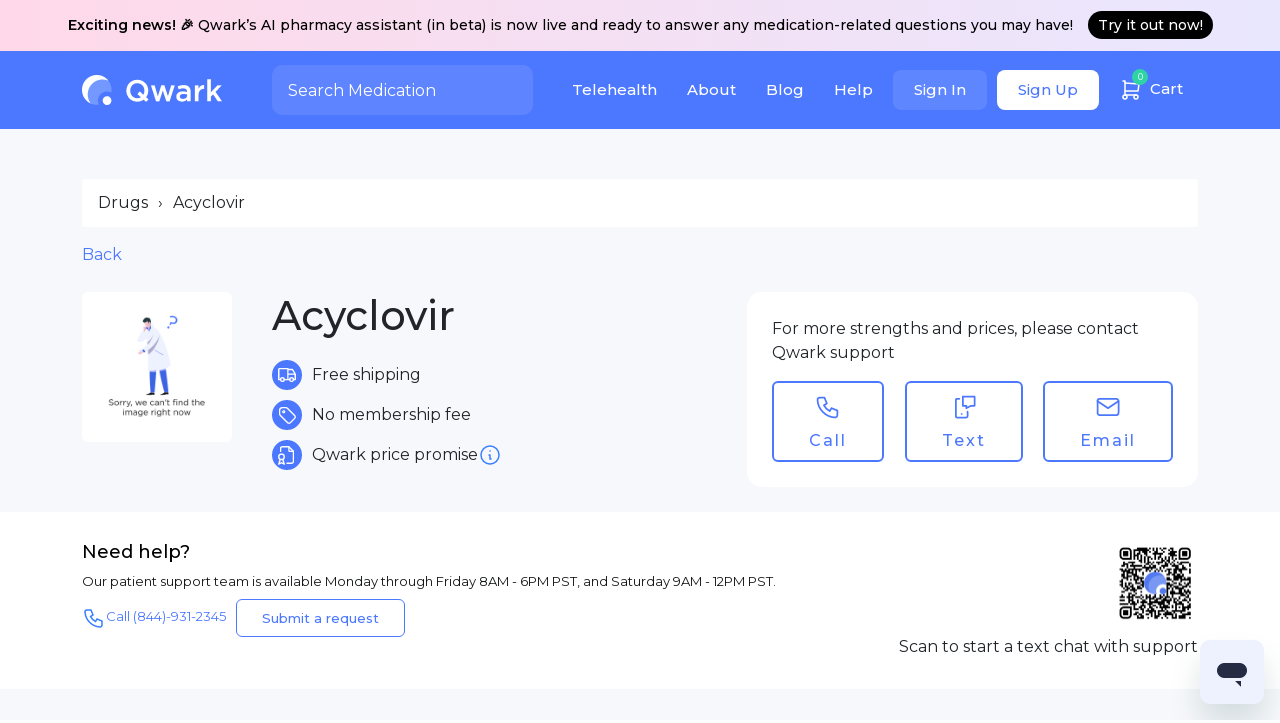

--- FILE ---
content_type: text/html
request_url: https://qwarkhealth.com/drugs/acyclovir/
body_size: 14277
content:
<!DOCTYPE html><html lang="en"><head><meta charSet="utf-8"/><link rel="shortcut icon" href="/favicon.ico"/><meta name="theme-color" content="#ffffff"/><meta name="robots" content="max-snippet:-1, max-image-preview:large, max-video-preview:-1"/><link rel="preconnect" href="https://fonts.googleapis.com"/><link rel="preconnect" href="https://fonts.gstatic.com"/><link rel="stylesheet" data-href="https://fonts.googleapis.com/css2?family=Montserrat:wght@400;500;600;700&amp;family=Raleway:wght@400;500;600;700&amp;display=swap"/><script>
                function gmNoop() {
                  console.log('Google Maps API');
                }
              </script><script src="https://maps.googleapis.com/maps/api/js?key=AIzaSyC8pxdLo0zZi4kKsZlIpYlCDKF3tgrTxYQ&amp;libraries=places&amp;callback=gmNoop"></script><script>
                window['_fs_debug'] = false;
                window['_fs_host'] = 'fullstory.com';
                window['_fs_script'] = 'edge.fullstory.com/s/fs.js';
                window['_fs_org'] = '14FX97';
                window['_fs_namespace'] = 'FS';
                (function(m,n,e,t,l,o,g,y){
                    if (e in m) {if(m.console && m.console.log) { m.console.log('FullStory namespace conflict. Please set window["_fs_namespace"].');} return;}
                    g=m[e]=function(a,b,s){g.q?g.q.push([a,b,s]):g._api(a,b,s);};g.q=[];
                    o=n.createElement(t);o.async=1;o.crossOrigin='anonymous';o.src='https://'+_fs_script;
                    y=n.getElementsByTagName(t)[0];y.parentNode.insertBefore(o,y);
                    g.identify=function(i,v,s){g(l,{uid:i},s);if(v)g(l,v,s)};g.setUserVars=function(v,s){g(l,v,s)};g.event=function(i,v,s){g('event',{n:i,p:v},s)};
                    g.anonymize=function(){g.identify(!!0)};
                    g.shutdown=function(){g("rec",!1)};g.restart=function(){g("rec",!0)};
                    g.log = function(a,b){g("log",[a,b])};
                    g.consent=function(a){g("consent",!arguments.length||a)};
                    g.identifyAccount=function(i,v){o='account';v=v||{};v.acctId=i;g(o,v)};
                    g.clearUserCookie=function(){};
                    g.setVars=function(n, p){g('setVars',[n,p]);};
                    g._w={};y='XMLHttpRequest';g._w[y]=m[y];y='fetch';g._w[y]=m[y];
                    if(m[y])m[y]=function(){return g._w[y].apply(this,arguments)};
                    g._v="1.3.0";
                })(window,document,window['_fs_namespace'],'script','user');
            </script><script id="ze-snippet" src="https://static.zdassets.com/ekr/snippet.js?key=7b88f086-6807-4511-b9ab-8b07d81bc1be"></script><script async="" src="https://www.googletagmanager.com/gtag/js?id=AW-481006422"></script><script src="https://chargedesk.com/client.js" crossorigin="anonymous"></script><script>
              window.dataLayer = window.dataLayer || [];
              function gtag(){dataLayer.push(arguments);}
              gtag('js', new Date());
              gtag('config', 'AW-481006422', { page_path: window.location.pathname });
            </script><script>
              (function(w,d,s,l,i){w[l]=w[l]||[];w[l].push({'gtm.start':
              new Date().getTime(),event:'gtm.js'});var f=d.getElementsByTagName(s)[0],
              j=d.createElement(s),dl=l!='dataLayer'?'&l='+l:'';j.async=true;j.src=
              'https://www.googletagmanager.com/gtm.js?id='+i+dl;f.parentNode.insertBefore(j,f);
              })(window,document,'script','dataLayer','GTM-WVJ7MJB');
            </script><meta name="viewport" content="initial-scale=1.0, width=device-width"/><script type="application/ld+json">{"@context":"https://schema.org","@type":"Pharmacy","name":"Qwark","alternateName":"Qwark Health","url":"https://qwarkhealth.com/","logo":"https://qwarkhealth.com/logo-white.png","legalName":"Qwark Inc.","telephone":"+1 844 931 2345","image":"https://qwarkhealth.com/logo-white.png","priceRange":"$$","email":"support@qwarkhealth.com","founder":{"@type":"Person","name":"Abhi Jha","sameAs":["https://www.linkedin.com/in/abhishekjha/"]},"address":{"@type":"PostalAddress","addressCountry":"ISO 3166-2:CA","addressLocality":"Sunnyvale, CA","postalCode":"94089","streetAddress":"1287 Hammerwood Ave"},"contactPoint":{"@type":"ContactPoint","telephone":"+1 844 931 2345","contactType":"support","contactOption":"TollFree","availableLanguage":["English"]},"sameAs":["https://www.instagram.com/qwarkhealth/","https://www.linkedin.com/company/qwarkhealth/about/","https://www.trustpilot.com/review/qwarkhealth.com","https://www.yelp.com/biz/qwark-pharmacy-sunnyvale","https://www.apollo.io/companies/Qwark/5ed9f1839740280001a48884"]}</script><meta charSet="utf-8"/><title>Acyclovir | Qwark Health</title><script type="application/ld+json">{"@context":"http://schema.org/","@type":"Product","name":"Acyclovir","image":"https://static-singlecare.s3.amazonaws.com/Medispan/ZYD07910.JPG?X-Amz-Algorithm=AWS4-HMAC-SHA256&X-Amz-Credential=AKIAJ2UQF4LGRD6IY7OA%2F20230417%2Fus-east-1%2Fs3%2Faws4_request&X-Amz-Date=20230417T215320Z&X-Amz-Expires=259200&X-Amz-SignedHeaders=host&X-Amz-Signature=67e3aa4bb40230f0521b7ea0a6c6fb954a937258f34111be1b793a27f0c37c69","description":null,"brand":{"@type":"Brand","name":"Acyclovir"},"review":{"@type":"Review","reviewRating":{"@type":"Rating","bestRating":"5"},"author":{"@type":"Person","name":"Kanya Skylar"}},"aggregateRating":{"@type":"AggregateRating","ratingValue":5,"reviewCount":405},"offers":{"@type":"Offer","priceCurrency":"USD","price":"$$$","itemCondition":"https://schema.org/UsedCondition","availability":"https://schema.org/InStock"}}</script><meta name="description" content="You can order the Acyclovir online from Qwark Health."/><link rel="canonical" href="https://qwarkhealth.com/drugs/acyclovir/"/><meta name="next-head-count" content="7"/><link rel="preload" href="/_next/static/css/fef16169dc07aec19735.css" as="style"/><link rel="stylesheet" href="/_next/static/css/fef16169dc07aec19735.css" data-n-g=""/><link rel="preload" href="/_next/static/css/d23d7aa96343eb9b8423.css" as="style"/><link rel="stylesheet" href="/_next/static/css/d23d7aa96343eb9b8423.css" data-n-p=""/><link rel="preload" href="/_next/static/css/1d07a160cc4fb04494bd.css" as="style"/><link rel="stylesheet" href="/_next/static/css/1d07a160cc4fb04494bd.css" data-n-p=""/><noscript data-n-css=""></noscript><link rel="preload" href="/_next/static/chunks/webpack-ea3989eef1e8052a5cb6.js" as="script"/><link rel="preload" href="/_next/static/chunks/framework.c79e8c1855af7b4c66de.js" as="script"/><link rel="preload" href="/_next/static/chunks/254b006fd739c6d489cbb91a3cc69376dedde2fe.dbaefade37abe0715d1d.js" as="script"/><link rel="preload" href="/_next/static/chunks/main-5e6ee379ef6c202243a3.js" as="script"/><link rel="preload" href="/_next/static/chunks/0eceb729.931c8a3be18ba2a7af50.js" as="script"/><link rel="preload" href="/_next/static/chunks/d6a9949e.3a90e59571b88e0efefd.js" as="script"/><link rel="preload" href="/_next/static/chunks/47f4d1cd80b27ee01bbb791b060ae2111a6dcbc9.f91b382c9f57529faee2.js" as="script"/><link rel="preload" href="/_next/static/chunks/e8a1e2edbf4637d28685c6ae384b140b3ee6f919.60c46cb368a479d33563.js" as="script"/><link rel="preload" href="/_next/static/chunks/pages/_app-c34dd638159a760d79d2.js" as="script"/><link rel="preload" href="/_next/static/chunks/e2d2784a.77f953460009c3ab4ef2.js" as="script"/><link rel="preload" href="/_next/static/chunks/702526eaf7681620e799e04689c9096ac5dc01a9.2102006bb301c6ba09b5.js" as="script"/><link rel="preload" href="/_next/static/chunks/702526eaf7681620e799e04689c9096ac5dc01a9_CSS.a83a6a4548b93404854d.js" as="script"/><link rel="preload" href="/_next/static/chunks/9b5e1c9a0ae7fe25610fec041d973aeadabfc4ba.4f5020d8d59cc7257dd9.js" as="script"/><link rel="preload" href="/_next/static/chunks/536346505724f78d246f613c0b24f3faa42ff567.74e566229ed941fa4e48.js" as="script"/><link rel="preload" href="/_next/static/chunks/aa7879d9a1b323fea18af7090c94faca3dd88d73.b5c879a3b923dbbbf711.js" as="script"/><link rel="preload" href="/_next/static/chunks/pages/drugs/%5Bslug%5D-f76f7147ab413963cab2.js" as="script"/><style data-href="https://fonts.googleapis.com/css2?family=Montserrat:wght@400;500;600;700&family=Raleway:wght@400;500;600;700&display=swap">@font-face{font-family:'Montserrat';font-style:normal;font-weight:400;font-display:swap;src:url(https://fonts.gstatic.com/s/montserrat/v26/JTUHjIg1_i6t8kCHKm4532VJOt5-QNFgpCtr6Ew9.woff) format('woff')}@font-face{font-family:'Montserrat';font-style:normal;font-weight:500;font-display:swap;src:url(https://fonts.gstatic.com/s/montserrat/v26/JTUHjIg1_i6t8kCHKm4532VJOt5-QNFgpCtZ6Ew9.woff) format('woff')}@font-face{font-family:'Montserrat';font-style:normal;font-weight:600;font-display:swap;src:url(https://fonts.gstatic.com/s/montserrat/v26/JTUHjIg1_i6t8kCHKm4532VJOt5-QNFgpCu170w9.woff) format('woff')}@font-face{font-family:'Montserrat';font-style:normal;font-weight:700;font-display:swap;src:url(https://fonts.gstatic.com/s/montserrat/v26/JTUHjIg1_i6t8kCHKm4532VJOt5-QNFgpCuM70w9.woff) format('woff')}@font-face{font-family:'Raleway';font-style:normal;font-weight:400;font-display:swap;src:url(https://fonts.gstatic.com/s/raleway/v34/1Ptxg8zYS_SKggPN4iEgvnHyvveLxVvaooCM.woff) format('woff')}@font-face{font-family:'Raleway';font-style:normal;font-weight:500;font-display:swap;src:url(https://fonts.gstatic.com/s/raleway/v34/1Ptxg8zYS_SKggPN4iEgvnHyvveLxVvoooCM.woff) format('woff')}@font-face{font-family:'Raleway';font-style:normal;font-weight:600;font-display:swap;src:url(https://fonts.gstatic.com/s/raleway/v34/1Ptxg8zYS_SKggPN4iEgvnHyvveLxVsEpYCM.woff) format('woff')}@font-face{font-family:'Raleway';font-style:normal;font-weight:700;font-display:swap;src:url(https://fonts.gstatic.com/s/raleway/v34/1Ptxg8zYS_SKggPN4iEgvnHyvveLxVs9pYCM.woff) format('woff')}@font-face{font-family:'Montserrat';font-style:normal;font-weight:400;font-display:swap;src:url(https://fonts.gstatic.com/s/montserrat/v26/JTUSjIg1_i6t8kCHKm459WRhyyTh89ZNpQ.woff2) format('woff2');unicode-range:U+0460-052F,U+1C80-1C88,U+20B4,U+2DE0-2DFF,U+A640-A69F,U+FE2E-FE2F}@font-face{font-family:'Montserrat';font-style:normal;font-weight:400;font-display:swap;src:url(https://fonts.gstatic.com/s/montserrat/v26/JTUSjIg1_i6t8kCHKm459W1hyyTh89ZNpQ.woff2) format('woff2');unicode-range:U+0301,U+0400-045F,U+0490-0491,U+04B0-04B1,U+2116}@font-face{font-family:'Montserrat';font-style:normal;font-weight:400;font-display:swap;src:url(https://fonts.gstatic.com/s/montserrat/v26/JTUSjIg1_i6t8kCHKm459WZhyyTh89ZNpQ.woff2) format('woff2');unicode-range:U+0102-0103,U+0110-0111,U+0128-0129,U+0168-0169,U+01A0-01A1,U+01AF-01B0,U+0300-0301,U+0303-0304,U+0308-0309,U+0323,U+0329,U+1EA0-1EF9,U+20AB}@font-face{font-family:'Montserrat';font-style:normal;font-weight:400;font-display:swap;src:url(https://fonts.gstatic.com/s/montserrat/v26/JTUSjIg1_i6t8kCHKm459WdhyyTh89ZNpQ.woff2) format('woff2');unicode-range:U+0100-02AF,U+0304,U+0308,U+0329,U+1E00-1E9F,U+1EF2-1EFF,U+2020,U+20A0-20AB,U+20AD-20C0,U+2113,U+2C60-2C7F,U+A720-A7FF}@font-face{font-family:'Montserrat';font-style:normal;font-weight:400;font-display:swap;src:url(https://fonts.gstatic.com/s/montserrat/v26/JTUSjIg1_i6t8kCHKm459WlhyyTh89Y.woff2) format('woff2');unicode-range:U+0000-00FF,U+0131,U+0152-0153,U+02BB-02BC,U+02C6,U+02DA,U+02DC,U+0304,U+0308,U+0329,U+2000-206F,U+2074,U+20AC,U+2122,U+2191,U+2193,U+2212,U+2215,U+FEFF,U+FFFD}@font-face{font-family:'Montserrat';font-style:normal;font-weight:500;font-display:swap;src:url(https://fonts.gstatic.com/s/montserrat/v26/JTUSjIg1_i6t8kCHKm459WRhyyTh89ZNpQ.woff2) format('woff2');unicode-range:U+0460-052F,U+1C80-1C88,U+20B4,U+2DE0-2DFF,U+A640-A69F,U+FE2E-FE2F}@font-face{font-family:'Montserrat';font-style:normal;font-weight:500;font-display:swap;src:url(https://fonts.gstatic.com/s/montserrat/v26/JTUSjIg1_i6t8kCHKm459W1hyyTh89ZNpQ.woff2) format('woff2');unicode-range:U+0301,U+0400-045F,U+0490-0491,U+04B0-04B1,U+2116}@font-face{font-family:'Montserrat';font-style:normal;font-weight:500;font-display:swap;src:url(https://fonts.gstatic.com/s/montserrat/v26/JTUSjIg1_i6t8kCHKm459WZhyyTh89ZNpQ.woff2) format('woff2');unicode-range:U+0102-0103,U+0110-0111,U+0128-0129,U+0168-0169,U+01A0-01A1,U+01AF-01B0,U+0300-0301,U+0303-0304,U+0308-0309,U+0323,U+0329,U+1EA0-1EF9,U+20AB}@font-face{font-family:'Montserrat';font-style:normal;font-weight:500;font-display:swap;src:url(https://fonts.gstatic.com/s/montserrat/v26/JTUSjIg1_i6t8kCHKm459WdhyyTh89ZNpQ.woff2) format('woff2');unicode-range:U+0100-02AF,U+0304,U+0308,U+0329,U+1E00-1E9F,U+1EF2-1EFF,U+2020,U+20A0-20AB,U+20AD-20C0,U+2113,U+2C60-2C7F,U+A720-A7FF}@font-face{font-family:'Montserrat';font-style:normal;font-weight:500;font-display:swap;src:url(https://fonts.gstatic.com/s/montserrat/v26/JTUSjIg1_i6t8kCHKm459WlhyyTh89Y.woff2) format('woff2');unicode-range:U+0000-00FF,U+0131,U+0152-0153,U+02BB-02BC,U+02C6,U+02DA,U+02DC,U+0304,U+0308,U+0329,U+2000-206F,U+2074,U+20AC,U+2122,U+2191,U+2193,U+2212,U+2215,U+FEFF,U+FFFD}@font-face{font-family:'Montserrat';font-style:normal;font-weight:600;font-display:swap;src:url(https://fonts.gstatic.com/s/montserrat/v26/JTUSjIg1_i6t8kCHKm459WRhyyTh89ZNpQ.woff2) format('woff2');unicode-range:U+0460-052F,U+1C80-1C88,U+20B4,U+2DE0-2DFF,U+A640-A69F,U+FE2E-FE2F}@font-face{font-family:'Montserrat';font-style:normal;font-weight:600;font-display:swap;src:url(https://fonts.gstatic.com/s/montserrat/v26/JTUSjIg1_i6t8kCHKm459W1hyyTh89ZNpQ.woff2) format('woff2');unicode-range:U+0301,U+0400-045F,U+0490-0491,U+04B0-04B1,U+2116}@font-face{font-family:'Montserrat';font-style:normal;font-weight:600;font-display:swap;src:url(https://fonts.gstatic.com/s/montserrat/v26/JTUSjIg1_i6t8kCHKm459WZhyyTh89ZNpQ.woff2) format('woff2');unicode-range:U+0102-0103,U+0110-0111,U+0128-0129,U+0168-0169,U+01A0-01A1,U+01AF-01B0,U+0300-0301,U+0303-0304,U+0308-0309,U+0323,U+0329,U+1EA0-1EF9,U+20AB}@font-face{font-family:'Montserrat';font-style:normal;font-weight:600;font-display:swap;src:url(https://fonts.gstatic.com/s/montserrat/v26/JTUSjIg1_i6t8kCHKm459WdhyyTh89ZNpQ.woff2) format('woff2');unicode-range:U+0100-02AF,U+0304,U+0308,U+0329,U+1E00-1E9F,U+1EF2-1EFF,U+2020,U+20A0-20AB,U+20AD-20C0,U+2113,U+2C60-2C7F,U+A720-A7FF}@font-face{font-family:'Montserrat';font-style:normal;font-weight:600;font-display:swap;src:url(https://fonts.gstatic.com/s/montserrat/v26/JTUSjIg1_i6t8kCHKm459WlhyyTh89Y.woff2) format('woff2');unicode-range:U+0000-00FF,U+0131,U+0152-0153,U+02BB-02BC,U+02C6,U+02DA,U+02DC,U+0304,U+0308,U+0329,U+2000-206F,U+2074,U+20AC,U+2122,U+2191,U+2193,U+2212,U+2215,U+FEFF,U+FFFD}@font-face{font-family:'Montserrat';font-style:normal;font-weight:700;font-display:swap;src:url(https://fonts.gstatic.com/s/montserrat/v26/JTUSjIg1_i6t8kCHKm459WRhyyTh89ZNpQ.woff2) format('woff2');unicode-range:U+0460-052F,U+1C80-1C88,U+20B4,U+2DE0-2DFF,U+A640-A69F,U+FE2E-FE2F}@font-face{font-family:'Montserrat';font-style:normal;font-weight:700;font-display:swap;src:url(https://fonts.gstatic.com/s/montserrat/v26/JTUSjIg1_i6t8kCHKm459W1hyyTh89ZNpQ.woff2) format('woff2');unicode-range:U+0301,U+0400-045F,U+0490-0491,U+04B0-04B1,U+2116}@font-face{font-family:'Montserrat';font-style:normal;font-weight:700;font-display:swap;src:url(https://fonts.gstatic.com/s/montserrat/v26/JTUSjIg1_i6t8kCHKm459WZhyyTh89ZNpQ.woff2) format('woff2');unicode-range:U+0102-0103,U+0110-0111,U+0128-0129,U+0168-0169,U+01A0-01A1,U+01AF-01B0,U+0300-0301,U+0303-0304,U+0308-0309,U+0323,U+0329,U+1EA0-1EF9,U+20AB}@font-face{font-family:'Montserrat';font-style:normal;font-weight:700;font-display:swap;src:url(https://fonts.gstatic.com/s/montserrat/v26/JTUSjIg1_i6t8kCHKm459WdhyyTh89ZNpQ.woff2) format('woff2');unicode-range:U+0100-02AF,U+0304,U+0308,U+0329,U+1E00-1E9F,U+1EF2-1EFF,U+2020,U+20A0-20AB,U+20AD-20C0,U+2113,U+2C60-2C7F,U+A720-A7FF}@font-face{font-family:'Montserrat';font-style:normal;font-weight:700;font-display:swap;src:url(https://fonts.gstatic.com/s/montserrat/v26/JTUSjIg1_i6t8kCHKm459WlhyyTh89Y.woff2) format('woff2');unicode-range:U+0000-00FF,U+0131,U+0152-0153,U+02BB-02BC,U+02C6,U+02DA,U+02DC,U+0304,U+0308,U+0329,U+2000-206F,U+2074,U+20AC,U+2122,U+2191,U+2193,U+2212,U+2215,U+FEFF,U+FFFD}@font-face{font-family:'Raleway';font-style:normal;font-weight:400;font-display:swap;src:url(https://fonts.gstatic.com/s/raleway/v34/1Ptug8zYS_SKggPNyCAIT4ttDfCmxA.woff2) format('woff2');unicode-range:U+0460-052F,U+1C80-1C88,U+20B4,U+2DE0-2DFF,U+A640-A69F,U+FE2E-FE2F}@font-face{font-family:'Raleway';font-style:normal;font-weight:400;font-display:swap;src:url(https://fonts.gstatic.com/s/raleway/v34/1Ptug8zYS_SKggPNyCkIT4ttDfCmxA.woff2) format('woff2');unicode-range:U+0301,U+0400-045F,U+0490-0491,U+04B0-04B1,U+2116}@font-face{font-family:'Raleway';font-style:normal;font-weight:400;font-display:swap;src:url(https://fonts.gstatic.com/s/raleway/v34/1Ptug8zYS_SKggPNyCIIT4ttDfCmxA.woff2) format('woff2');unicode-range:U+0102-0103,U+0110-0111,U+0128-0129,U+0168-0169,U+01A0-01A1,U+01AF-01B0,U+0300-0301,U+0303-0304,U+0308-0309,U+0323,U+0329,U+1EA0-1EF9,U+20AB}@font-face{font-family:'Raleway';font-style:normal;font-weight:400;font-display:swap;src:url(https://fonts.gstatic.com/s/raleway/v34/1Ptug8zYS_SKggPNyCMIT4ttDfCmxA.woff2) format('woff2');unicode-range:U+0100-02AF,U+0304,U+0308,U+0329,U+1E00-1E9F,U+1EF2-1EFF,U+2020,U+20A0-20AB,U+20AD-20C0,U+2113,U+2C60-2C7F,U+A720-A7FF}@font-face{font-family:'Raleway';font-style:normal;font-weight:400;font-display:swap;src:url(https://fonts.gstatic.com/s/raleway/v34/1Ptug8zYS_SKggPNyC0IT4ttDfA.woff2) format('woff2');unicode-range:U+0000-00FF,U+0131,U+0152-0153,U+02BB-02BC,U+02C6,U+02DA,U+02DC,U+0304,U+0308,U+0329,U+2000-206F,U+2074,U+20AC,U+2122,U+2191,U+2193,U+2212,U+2215,U+FEFF,U+FFFD}@font-face{font-family:'Raleway';font-style:normal;font-weight:500;font-display:swap;src:url(https://fonts.gstatic.com/s/raleway/v34/1Ptug8zYS_SKggPNyCAIT4ttDfCmxA.woff2) format('woff2');unicode-range:U+0460-052F,U+1C80-1C88,U+20B4,U+2DE0-2DFF,U+A640-A69F,U+FE2E-FE2F}@font-face{font-family:'Raleway';font-style:normal;font-weight:500;font-display:swap;src:url(https://fonts.gstatic.com/s/raleway/v34/1Ptug8zYS_SKggPNyCkIT4ttDfCmxA.woff2) format('woff2');unicode-range:U+0301,U+0400-045F,U+0490-0491,U+04B0-04B1,U+2116}@font-face{font-family:'Raleway';font-style:normal;font-weight:500;font-display:swap;src:url(https://fonts.gstatic.com/s/raleway/v34/1Ptug8zYS_SKggPNyCIIT4ttDfCmxA.woff2) format('woff2');unicode-range:U+0102-0103,U+0110-0111,U+0128-0129,U+0168-0169,U+01A0-01A1,U+01AF-01B0,U+0300-0301,U+0303-0304,U+0308-0309,U+0323,U+0329,U+1EA0-1EF9,U+20AB}@font-face{font-family:'Raleway';font-style:normal;font-weight:500;font-display:swap;src:url(https://fonts.gstatic.com/s/raleway/v34/1Ptug8zYS_SKggPNyCMIT4ttDfCmxA.woff2) format('woff2');unicode-range:U+0100-02AF,U+0304,U+0308,U+0329,U+1E00-1E9F,U+1EF2-1EFF,U+2020,U+20A0-20AB,U+20AD-20C0,U+2113,U+2C60-2C7F,U+A720-A7FF}@font-face{font-family:'Raleway';font-style:normal;font-weight:500;font-display:swap;src:url(https://fonts.gstatic.com/s/raleway/v34/1Ptug8zYS_SKggPNyC0IT4ttDfA.woff2) format('woff2');unicode-range:U+0000-00FF,U+0131,U+0152-0153,U+02BB-02BC,U+02C6,U+02DA,U+02DC,U+0304,U+0308,U+0329,U+2000-206F,U+2074,U+20AC,U+2122,U+2191,U+2193,U+2212,U+2215,U+FEFF,U+FFFD}@font-face{font-family:'Raleway';font-style:normal;font-weight:600;font-display:swap;src:url(https://fonts.gstatic.com/s/raleway/v34/1Ptug8zYS_SKggPNyCAIT4ttDfCmxA.woff2) format('woff2');unicode-range:U+0460-052F,U+1C80-1C88,U+20B4,U+2DE0-2DFF,U+A640-A69F,U+FE2E-FE2F}@font-face{font-family:'Raleway';font-style:normal;font-weight:600;font-display:swap;src:url(https://fonts.gstatic.com/s/raleway/v34/1Ptug8zYS_SKggPNyCkIT4ttDfCmxA.woff2) format('woff2');unicode-range:U+0301,U+0400-045F,U+0490-0491,U+04B0-04B1,U+2116}@font-face{font-family:'Raleway';font-style:normal;font-weight:600;font-display:swap;src:url(https://fonts.gstatic.com/s/raleway/v34/1Ptug8zYS_SKggPNyCIIT4ttDfCmxA.woff2) format('woff2');unicode-range:U+0102-0103,U+0110-0111,U+0128-0129,U+0168-0169,U+01A0-01A1,U+01AF-01B0,U+0300-0301,U+0303-0304,U+0308-0309,U+0323,U+0329,U+1EA0-1EF9,U+20AB}@font-face{font-family:'Raleway';font-style:normal;font-weight:600;font-display:swap;src:url(https://fonts.gstatic.com/s/raleway/v34/1Ptug8zYS_SKggPNyCMIT4ttDfCmxA.woff2) format('woff2');unicode-range:U+0100-02AF,U+0304,U+0308,U+0329,U+1E00-1E9F,U+1EF2-1EFF,U+2020,U+20A0-20AB,U+20AD-20C0,U+2113,U+2C60-2C7F,U+A720-A7FF}@font-face{font-family:'Raleway';font-style:normal;font-weight:600;font-display:swap;src:url(https://fonts.gstatic.com/s/raleway/v34/1Ptug8zYS_SKggPNyC0IT4ttDfA.woff2) format('woff2');unicode-range:U+0000-00FF,U+0131,U+0152-0153,U+02BB-02BC,U+02C6,U+02DA,U+02DC,U+0304,U+0308,U+0329,U+2000-206F,U+2074,U+20AC,U+2122,U+2191,U+2193,U+2212,U+2215,U+FEFF,U+FFFD}@font-face{font-family:'Raleway';font-style:normal;font-weight:700;font-display:swap;src:url(https://fonts.gstatic.com/s/raleway/v34/1Ptug8zYS_SKggPNyCAIT4ttDfCmxA.woff2) format('woff2');unicode-range:U+0460-052F,U+1C80-1C88,U+20B4,U+2DE0-2DFF,U+A640-A69F,U+FE2E-FE2F}@font-face{font-family:'Raleway';font-style:normal;font-weight:700;font-display:swap;src:url(https://fonts.gstatic.com/s/raleway/v34/1Ptug8zYS_SKggPNyCkIT4ttDfCmxA.woff2) format('woff2');unicode-range:U+0301,U+0400-045F,U+0490-0491,U+04B0-04B1,U+2116}@font-face{font-family:'Raleway';font-style:normal;font-weight:700;font-display:swap;src:url(https://fonts.gstatic.com/s/raleway/v34/1Ptug8zYS_SKggPNyCIIT4ttDfCmxA.woff2) format('woff2');unicode-range:U+0102-0103,U+0110-0111,U+0128-0129,U+0168-0169,U+01A0-01A1,U+01AF-01B0,U+0300-0301,U+0303-0304,U+0308-0309,U+0323,U+0329,U+1EA0-1EF9,U+20AB}@font-face{font-family:'Raleway';font-style:normal;font-weight:700;font-display:swap;src:url(https://fonts.gstatic.com/s/raleway/v34/1Ptug8zYS_SKggPNyCMIT4ttDfCmxA.woff2) format('woff2');unicode-range:U+0100-02AF,U+0304,U+0308,U+0329,U+1E00-1E9F,U+1EF2-1EFF,U+2020,U+20A0-20AB,U+20AD-20C0,U+2113,U+2C60-2C7F,U+A720-A7FF}@font-face{font-family:'Raleway';font-style:normal;font-weight:700;font-display:swap;src:url(https://fonts.gstatic.com/s/raleway/v34/1Ptug8zYS_SKggPNyC0IT4ttDfA.woff2) format('woff2');unicode-range:U+0000-00FF,U+0131,U+0152-0153,U+02BB-02BC,U+02C6,U+02DA,U+02DC,U+0304,U+0308,U+0329,U+2000-206F,U+2074,U+20AC,U+2122,U+2191,U+2193,U+2212,U+2215,U+FEFF,U+FFFD}</style></head><body><div id="__next"><header class="header_root__3B68a"><div class="header_notification__L0O9x"><b>Exciting news! 🎉</b> Qwark’s AI pharmacy assistant (in beta) is now live and ready to answer any medication-related questions you may have!<a href="https://ai.qwarkhealth.com/" target="_blank" rel="noopener noreferrer">Try it out now!</a></div><div class="container"><div class="align-items-center row"><div class="col-xl-2"><a href="/" class="header_logo__1F4ee"><img src="/images/logo-white.png" alt="Logo" width="140" class="logo"/></a></div><div class="col-md-3"><div class="search_root__39mXi null"><input type="text" placeholder="Search Medication" value="" class="form-control"/></div></div><div class="col-md-7"><div class="styles_root__W-1gl"><nav><ul><li><a href="/care/" class="styles_menuLink__3ieuM">Telehealth</a></li><li><a href="/about/" class="styles_menuLink__3ieuM">About</a></li><li><a href="https://blog.qwarkhealth.com/" target="_blank" class="styles_menuLink__3ieuM">Blog</a></li><li class="styles_help__dO-sk"><a class="styles_menuLink__3ieuM">Help</a><div class="styles_helpBox__1c7C3"><div class="styles_helpQuestion__2MDxK"><span class="styles_h3__V1X2r">Questions? Please call, text, or email.</span><a href="tel:+844-931-2345">Call/Text (844) 931-2345</a><a href="mailto:support@qwarkhealth.com">Email support@qwarkhealth.com</a></div><div class="styles_helpFaq__2RLdS"><span class="styles_h3__V1X2r">FAQs</span><a href="/#faq">Is Qwark a real pharmacy?</a><a href="/#faq">How do I transfer prescriptions to Qwark?</a><a class="styles_helpFaqLink__-3E-q" target="_blank" rel="noopener noreferrer" href="https://support.qwarkhealth.com/hc/en-us">See more Q&amp;As</a></div></div></li><li class="d-flex"><a class="styles_userBtn__1mIZw styles_userLogin__3JDAI" href="/signin/">Sign In</a><a class="styles_userBtn__1mIZw styles_userRegister__1zRwG" href="/signin/#signup">Sign Up</a></li><li class="styles_cart__Yy6t8"><a href="/cart/" class="styles_menuLink__3ieuM"><span class="styles_cartInner__1C0U2"><svg xmlns="http://www.w3.org/2000/svg" viewBox="0 0 24 24" stroke-width="1.5" stroke="#fff" fill="none" stroke-linecap="round" stroke-linejoin="round" width="24"><path stroke="none" d="M0 0h24v24H0z" fill="none"></path><circle cx="6" cy="19" r="2"></circle><circle cx="17" cy="19" r="2"></circle><path d="M17 17h-11v-14h-2"></path><path d="M6 5l14 1l-1 7h-13"></path></svg><span>0</span></span>Cart</a></li></ul></nav></div></div></div></div></header><div class="MobileHeader_mobileMenu__3ErAI"><div class="MobileHeader_mobile__header__11UEz"><div class="row align-items-center"><div class="col-5 pr-0"><a href="/" class="MobileHeader_logo__1KLBy"><img src="/images/logo.png" alt="Logo" width="140" class="logo"/></a></div><div class="col-7 d-flex align-items-center justify-content-end"><a href="/signin" class="MobileHeader_userSign__2Fzj-">Sign In</a><button class="MobileHeader_userIcon__26f8l" style="margin-left:15px"><svg xmlns="http://www.w3.org/2000/svg" width="40" height="40" viewBox="0 0 24 24" stroke-width="1" stroke="#4c78ff" fill="none" stroke-linecap="round" stroke-linejoin="round"><path stroke="none" d="M0 0h24v24H0z" fill="none"></path><circle cx="10" cy="10" r="7"></circle><line x1="21" y1="21" x2="15" y2="15"></line></svg></button><a class="MobileHeader_mobile__menu__toggle__2ztz5 "><span></span><span></span><span></span></a></div></div></div><div class="MobileHeader_mobile__menu__tMfwb "><div class="MobileHeader_mobile__menu__inner__1E9U-"><a class="w-100" href="/care/" variant="link">TeleHealth</a><a class="w-100" href="/about/" variant="link">About</a><a class="w-100" href="https://blog.qwarkhealth.com/" target="_blank" rel="noopener noreferrer" variant="link">Blog</a><a class="w-100" variant="link">Help</a></div><div class="MobileHeader_mobile__menu__cart__2cn4g"><a href="/cart/"><svg xmlns="http://www.w3.org/2000/svg" width="24" height="24" viewBox="0 0 24 24" stroke-width="1.5" stroke="#fff" fill="none" stroke-linecap="round" stroke-linejoin="round"><path stroke="none" d="M0 0h24v24H0z" fill="none"></path><circle cx="6" cy="19" r="2"></circle><circle cx="17" cy="19" r="2"></circle><path d="M17 17h-11v-14h-2"></path><path d="M6 5l14 1l-1 7h-13"></path></svg></a></div></div><div class="MobileHeader_mobile__menu__tMfwb "><div class="MobileHeader_mobile__menu__inner__1E9U-"><a href="/account">Account Summary</a><a href="/account/medication">Medication</a><a href="/account/settings">Profile and Setting</a><a href="/account/network">Health Network</a><div class="MobileHeader_mobile__menu__cart__2cn4g"><a class="w-100" variant="primary"><span>Sign out</span></a></div></div></div><div class="MobileHeader_mobile__menu__tMfwb " style="overflow:inherit"><div class="search_root__7bT1y"><input type="text" placeholder="Search Medication" value="" class="form-control"/><div class="search_searchRight__22UF_"><button>Cancel</button></div></div></div></div><main><div class="styles_drug__hYFw2"><section><div class="container"><div class="styles_breadcrumb__32Eky"><ol><li><a href="/drugs/" title="Drugs">Drugs</a></li><li><span>›</span></li><li>Acyclovir</li></ol></div><div class="styles_back__3r7lJ"><a href="/" alt="">Back</a></div><div class="row"><div class="col-xl-2 col-5"><div class="styles_drugImage__1JgTQ"><img src="/images/sample-product.png" alt="Acyclovir Image"/></div></div><div class="col-xl-5 col-7"><div class="styles_drugDetail__Krr1k"><h1>Acyclovir</h1><div></div><div></div><div class="styles_drugDetailList__dc_Qr"><div class="styles_drugDetailListItem__3Obtj"><span class="styles_drugDetailListItemIcon__1_Gsc"><svg xmlns="http://www.w3.org/2000/svg" viewBox="0 0 24 24" stroke-width="1.5" stroke="#ffffff" fill="none" stroke-linecap="round" stroke-linejoin="round"><path stroke="none" d="M0 0h24v24H0z" fill="none"></path><circle cx="7" cy="17" r="2"></circle><circle cx="17" cy="17" r="2"></circle><path d="M5 17h-2v-11a1 1 0 0 1 1 -1h9v12m-4 0h6m4 0h2v-6h-8m0 -5h5l3 5"></path></svg></span><span>Free shipping</span></div><div class="styles_drugDetailListItem__3Obtj"><span class="styles_drugDetailListItemIcon__1_Gsc"><svg xmlns="http://www.w3.org/2000/svg" viewBox="0 0 24 24" stroke-width="1.5" stroke="#ffffff" fill="none" stroke-linecap="round" stroke-linejoin="round"><path stroke="none" d="M0 0h24v24H0z" fill="none"></path><circle cx="8.5" cy="8.5" r="1" fill="currentColor"></circle><path d="M4 7v3.859c0 .537 .213 1.052 .593 1.432l8.116 8.116a2.025 2.025 0 0 0 2.864 0l4.834 -4.834a2.025 2.025 0 0 0 0 -2.864l-8.117 -8.116a2.025 2.025 0 0 0 -1.431 -.593h-3.859a3 3 0 0 0 -3 3z"></path></svg></span><span>No membership fee</span></div><div class="styles_drugDetailListItem__3Obtj"><span class="styles_drugDetailListItemIcon__1_Gsc"><svg xmlns="http://www.w3.org/2000/svg" viewBox="0 0 24 24" stroke-width="1.5" stroke="#ffffff" fill="none" stroke-linecap="round" stroke-linejoin="round"><path stroke="none" d="M0 0h24v24H0z" fill="none"></path><path d="M14 3v4a1 1 0 0 0 1 1h4"></path><path d="M5 8v-3a2 2 0 0 1 2 -2h7l5 5v11a2 2 0 0 1 -2 2h-5"></path><circle cx="6" cy="14" r="3"></circle><path d="M4.5 17l-1.5 5l3 -1.5l3 1.5l-1.5 -5"></path></svg></span><span>Qwark price promise</span><svg xmlns="http://www.w3.org/2000/svg" width="24" height="24" viewBox="0 0 24 24" stroke-width="1.5" stroke="#3880ff" fill="none" stroke-linecap="round" stroke-linejoin="round"><path stroke="none" d="M0 0h24v24H0z" fill="none"></path><circle cx="12" cy="12" r="9"></circle><line x1="12" y1="8" x2="12.01" y2="8"></line><polyline points="11 12 12 12 12 16 13 16"></polyline></svg><div class="styles_drugDetailListItemPopup__iXOTN">Qwark is committed to lowering your prescription prices. We will always recommend the best price we can find. If you find a lower price on an identical, in-stock product, tell us and we&#x27;ll match it.</div></div></div></div></div><div class="col-xl-5"><div class="styles_form__2f4IE"><div class="styles_formFooter__2DPlK"><p>For more strengths and prices, please contact Qwark support</p><div class="d-flex justify-content-between"><a class="styles_formContact__2H7jO" href="tel:+18449312345"><svg xmlns="http://www.w3.org/2000/svg" width="28" height="28" viewBox="0 0 24 24" stroke-width="1.5" stroke="#4c78ff" fill="none" stroke-linecap="round" stroke-linejoin="round"><path stroke="none" d="M0 0h24v24H0z" fill="none"></path><path d="M5 4h4l2 5l-2.5 1.5a11 11 0 0 0 5 5l1.5 -2.5l5 2v4a2 2 0 0 1 -2 2a16 16 0 0 1 -15 -15a2 2 0 0 1 2 -2"></path></svg><span>Call</span></a><a class="styles_formContact__2H7jO" href="sms:+18449312345"><svg xmlns="http://www.w3.org/2000/svg" width="28" height="28" viewBox="0 0 24 24" stroke-width="1.5" stroke="#4c78ff" fill="none" stroke-linecap="round" stroke-linejoin="round"><path stroke="none" d="M0 0h24v24H0z" fill="none"></path><path d="M11 3h10v8h-3l-4 2v-2h-3z"></path><path d="M15 16v4a1 1 0 0 1 -1 1h-8a1 1 0 0 1 -1 -1v-14a1 1 0 0 1 1 -1h2"></path><path d="M10 18v.01"></path></svg><span>Text</span></a><a class="styles_formContact__2H7jO" href="mailto:support@qwarkhealth.com"><svg xmlns="http://www.w3.org/2000/svg" width="28" height="28" viewBox="0 0 24 24" stroke-width="1.5" stroke="#4c78ff" fill="none" stroke-linecap="round" stroke-linejoin="round"><path stroke="none" d="M0 0h24v24H0z" fill="none"></path><rect x="3" y="5" width="18" height="14" rx="2"></rect><polyline points="3 7 12 13 21 7"></polyline></svg><span>Email</span></a></div></div></div></div></div></div></section><section><div class="styles_help__1_PZE"><div class="container"><div class="row"><div class="col-md-8 col-12"><div class="styles_helpDetail__Uq2cJ"><h2>Need help?</h2><p>Our patient support team is available Monday through Friday 8AM - 6PM PST, and Saturday 9AM - 12PM PST.</p><div class="styles_helpInfo__xcL6-"><a href="tel:(844)-931-2345"><svg xmlns="http://www.w3.org/2000/svg" width="24" height="24" viewBox="0 0 24 24" stroke-width="1.5" stroke="#3880ff" fill="none" stroke-linecap="round" stroke-linejoin="round"><path stroke="none" d="M0 0h24v24H0z" fill="none"></path><path d="M5 4h4l2 5l-2.5 1.5a11 11 0 0 0 5 5l1.5 -2.5l5 2v4a2 2 0 0 1 -2 2a16 16 0 0 1 -15 -15a2 2 0 0 1 2 -2"></path></svg>Call (844)-931-2345</a><a class="styles_helpDetailButton__FJg6w" href="https://support.qwarkhealth.com/hc/en-us/requests/new" target="_blank" rel="noopener noreferrer"><span>Submit a request</span></a></div></div></div><div class="col-md-4 col-12"><div class="styles_qrDetail__2qYw2"><div class="styles_qrImage__5hLhU"><img src="/images/QR-code.png" alt="QR Code"/></div><a>Scan to start a text chat with support</a></div></div></div></div></div></section><section class="drug-tabs-section"><div class="container"><ul class="drug-tabs nav nav-tabs" role="tablist"><li class="nav-item" role="presentation"><button type="button" id="drug-tabs-tab-uses" role="tab" data-rr-ui-event-key="uses" aria-controls="drug-tabs-tabpane-uses" aria-selected="true" class="nav-link active">Uses</button></li><li class="nav-item" role="presentation"><button type="button" id="drug-tabs-tab-warnings" role="tab" data-rr-ui-event-key="warnings" aria-controls="drug-tabs-tabpane-warnings" aria-selected="false" tabindex="-1" class="nav-link">Warnings</button></li><li class="nav-item" role="presentation"><button type="button" id="drug-tabs-tab-BeforeTaking" role="tab" data-rr-ui-event-key="BeforeTaking" aria-controls="drug-tabs-tabpane-BeforeTaking" aria-selected="false" tabindex="-1" class="nav-link">Before taking</button></li><li class="nav-item" role="presentation"><button type="button" id="drug-tabs-tab-sideEffect" role="tab" data-rr-ui-event-key="sideEffect" aria-controls="drug-tabs-tabpane-sideEffect" aria-selected="false" tabindex="-1" class="nav-link">Side Effect</button></li><li class="nav-item" role="presentation"><button type="button" id="drug-tabs-tab-ingredients" role="tab" data-rr-ui-event-key="ingredients" aria-controls="drug-tabs-tabpane-ingredients" aria-selected="false" tabindex="-1" class="nav-link">Ingredients</button></li><li class="nav-item" role="presentation"><button type="button" id="drug-tabs-tab-storage" role="tab" data-rr-ui-event-key="storage" aria-controls="drug-tabs-tabpane-storage" aria-selected="false" tabindex="-1" class="nav-link">Storage</button></li></ul><div class="tab-content"><div role="tabpanel" id="drug-tabs-tabpane-uses" aria-labelledby="drug-tabs-tab-uses" class="fade tab-pane active show"><h2>What Is <!-- -->Acyclovir<!-- -->?</h2><p>Acyclovir is a common medication used to treat infections caused by the herpes simplex virus (HSV). It is an antiviral drug that helps to slow down the growth and spread of the virus in the body.

This medication is available in various forms, including oral tablets, topical creams, and intravenous (IV) injections. It is primarily used to treat genital herpes, cold sores, and shingles.

Acyclovir works by inhibiting the replication of the virus, preventing it from multiplying and spreading further. It can help reduce the severity and duration of outbreaks, alleviate symptoms such as pain and itching, and promote faster healing.

It&#x27;s important to note that while acyclovir can help manage herpes infections, it does not cure them completely. The virus remains in the body and can become active again in the future, leading to recurrent outbreaks. Acyclovir can be a valuable tool in managing these outbreaks, but it should be used as directed by a healthcare professional.</p><h3>How to use <!-- -->Acyclovir<!-- -->?</h3><p>Acyclovir, an antiviral medication, is available in various forms, including tablets, capsules, liquid, and creams. The exact dosage and duration of treatment will depend on the specific condition being treated and the individual&#x27;s medical history. 

When using acyclovir tablets or capsules, it is important to take them exactly as prescribed by your healthcare provider. It is typically recommended to take the medication with a full glass of water, and it can be taken with or without food. Be sure to follow the prescribed dosage and complete the full course of treatment, even if symptoms improve before the medication is finished.

For those using acyclovir cream, it is important to apply a thin layer to the affected area and gently rub it in. This can typically be done around 5 times a day, with roughly 4 hours between each application. Be sure to wash your hands before and after applying the cream to avoid spreading the virus to other parts of your body.

If you are using acyclovir in liquid form, carefully measure the prescribed dose using a special measuring device or spoon. It is important to shake the liquid well before each use to ensure proper distribution of the medication.

Regardless of the form of acyclovir being used, it is crucial to take the medication as directed and to not skip doses. If you have any questions or concerns about how to use acyclovir, it is always best to consult with your healthcare provider for personalized guidance.</p></div><div role="tabpanel" id="drug-tabs-tabpane-warnings" aria-labelledby="drug-tabs-tab-warnings" class="fade tab-pane"><p>Before using Acyclovir, it is important to be aware of several warnings and precautions associated with its use.

1. Allergic reactions: If you have had an allergic reaction to acyclovir or any other antiviral medication in the past, inform your healthcare provider. Symptoms of an allergic reaction may include rash, itching, swelling, severe dizziness, or difficulty breathing.

2. Kidney function: Acyclovir is primarily excreted through the kidneys. Patients with pre-existing kidney problems may require dosage adjustments or closer monitoring to avoid potential complications.

3. Hydration: It is important to maintain adequate hydration while taking Acyclovir, as it helps to promote proper kidney function and reduce the risk of side effects.

4. Pregnancy and breastfeeding: If you are pregnant, planning to become pregnant, or breastfeeding, consult your healthcare provider before using Acyclovir. They will weigh the benefits versus potential risks to determine whether it is safe for you and your baby.

5. Drug interactions: Inform your doctor about all the medications, supplements, and herbal products you are currently taking. Some drugs may interact with Acyclovir, potentially altering its effectiveness or increasing the risk of side effects.

6. Side effects: Acyclovir may cause side effects such as nausea, vomiting, diarrhea, headache, or dizziness. If any side effects become severe or persistent, contact your healthcare provider.

7. Drug resistance: Prolonged or improper use of Acyclovir can lead to the development of drug-resistant strains of the herpes virus. Follow your doctor&#x27;s instructions regarding the duration and dosage of treatment.

It&#x27;s essential to follow the prescribed dosage and instructions provided by your healthcare provider while using Acyclovir. If you have any concerns or questions about the medication, consult with your doctor to ensure safe and effective use.</p></div><div role="tabpanel" id="drug-tabs-tabpane-BeforeTaking" aria-labelledby="drug-tabs-tab-BeforeTaking" class="fade tab-pane"><p>Before taking acyclovir, there are several important warnings and precautions to consider. It is crucial to inform your healthcare provider about all your medical conditions, especially if you have any kidney problems, liver diseases, or immune system disorders. Additionally, disclose any medications you are currently taking, including over-the-counter drugs and herbal supplements.

Since acyclovir is primarily eliminated by the kidneys, it is essential to adjust the dosage for individuals with impaired kidney function. This medication can cause kidney damage if not appropriately monitored.

It is important to note that acyclovir is not a cure for herpes infections but can help in reducing the severity and duration of outbreaks. It is essential to continue practicing safe sex measures to prevent spreading the virus to others.

If you are pregnant or breastfeeding, it is important to discuss the potential risks and benefits of acyclovir with your healthcare provider. While the risk of harm to the fetus or breastfeeding infant is considered low, individual circumstances should be considered.

Finally, it is crucial to take acyclovir as prescribed by your healthcare professional and to complete the full course of treatment. Do not stop taking the medication without consulting your doctor, even if your symptoms improve. Abruptly discontinuing the medication may lead to the virus becoming resistant to treatment.</p></div><div role="tabpanel" id="drug-tabs-tabpane-sideEffect" aria-labelledby="drug-tabs-tab-sideEffect" class="fade tab-pane"><p>Side effects of acyclovir, an antiviral medication commonly used to treat herpes infections, can vary from person to person. It&#x27;s important to remember that not all individuals will experience these side effects, and the severity can also differ.

Common side effects of acyclovir may include nausea, vomiting, diarrhea, headache, and fatigue. These effects are generally mild and tend to subside as the body adjusts to the medication.

Rare but more serious side effects may occur, such as allergic reactions (rash, itching, swelling), dizziness, confusion, hallucinations, and difficulty urinating. These should be promptly reported to a healthcare professional.

In some cases, acyclovir can also cause kidney problems, indicated by changes in urine output, lower back or side pain, and swelling in the extremities. It&#x27;s crucial to seek medical attention if these symptoms arise.

It&#x27;s important to consult with a healthcare provider if you have any concerns or experience any unusual or severe reactions while taking acyclovir. They can provide guidance and adjust the dosage or medication if necessary.</p></div><div role="tabpanel" id="drug-tabs-tabpane-ingredients" aria-labelledby="drug-tabs-tab-ingredients" class="fade tab-pane"><p>The active ingredient in Acyclovir is acyclovir itself. This medication belongs to a class of drugs called antivirals, specifically nucleoside analogues. Acyclovir works by inhibiting the replication of the herpes virus, thus reducing the severity and duration of outbreaks.

As for the inactive ingredients, they may vary depending on the specific formulation and brand of Acyclovir. In general, these inactive ingredients can include substances such as cellulose, lactose, magnesium stearate, polyethylene glycol, and certain colorants or flavorings. These ingredients are added to the medication to help with its physical properties, stability, and overall formulation.

It&#x27;s worth mentioning that if you have any specific concerns or allergens related to certain ingredients, it&#x27;s recommended to consult your healthcare professional or pharmacist, who can provide you with more detailed information about the specific brand and formulation of Acyclovir you are using.</p></div><div role="tabpanel" id="drug-tabs-tabpane-storage" aria-labelledby="drug-tabs-tab-storage" class="fade tab-pane"><p>Acyclovir, an antiviral medication used to treat herpes infections, should be stored properly to ensure its effectiveness and safety. Here are some guidelines for storing Acyclovir:

1. Temperature: Store Acyclovir at room temperature, ideally between 68°F to 77°F (20°C to 25°C). Avoid extreme temperatures, such as freezing or excessive heat.

2. Moisture: Keep Acyclovir in a dry place. Avoid storing it in areas with high humidity, like bathrooms or near sinks.

3. Light: Protect Acyclovir from direct light exposure. It is best to store it in a container that is opaque or has a child-resistant closure to shield it from light.

4. Packaging: Always keep Acyclovir in its original packaging. This will help ensure that the medication remains properly labeled and identifiable.

5. Accessibility: Store Acyclovir out of the reach of children and pets. Consider using childproof containers or placing it in a locked cabinet to prevent unauthorized access.

6. Expired medication: Do not use Acyclovir after the expiration date printed on the packaging. Expired medication may be less effective or potentially harmful.

Remember to consult the specific storage instructions provided on the medication&#x27;s label or packaging, as they may vary slightly depending on the manufacturer. If you have any concerns or questions about proper storage, it&#x27;s always best to consult your healthcare provider or pharmacist.</p></div></div></div></section><section class="similar-drug-section"><div class="container"><h2>Similar Drugs</h2><p>Our philosophy is simple — hire a team of diverse, passionate people and foster a culture that empowers you to do your best<!-- --> </p><div class="row"><div class="col-md-3"><div class="similar-drug-card card"><a href="/drugs/zovirax"><img class="card-img-top" src="/images/sample-product.png"/></a><div class="card-body"><div class="card-title h5"><a href="/drugs/zovirax">Zovirax</a></div></div></div></div></div></div></section></div></main><footer class="footer_root__BXQvj"><div class="container"><div class="align-items-center row"><div class="col-lg-12"><div class="footer_footerLogo__30Mib"><a href="/"><figure><img src="/images/logo.png" alt="Logo" width="140" class="logo"/><figcaption>Logo</figcaption></figure></a></div></div><div class="col-lg-12"><div class="footer_footerDetail__3bmPR"><div class="row"><div class="col-lg-6 col-md-6"><div class="footer_footerDetailInner__sAAal"><div class="footer_footerDetailItem__1pXOo"><h5>CONTACT</h5><p><svg width="17" height="17" viewBox="0 0 17 17" fill="none" xmlns="http://www.w3.org/2000/svg"><g clip-path="url(#clip0_1186_1143)"><path d="M16.7637 14.1361L14.3669 16.5137C14.0131 16.8765 13.5441 16.9995 13.0874 17C11.0676 16.9395 9.1585 15.9474 7.59098 14.9286C5.018 13.0568 2.65718 10.7358 1.17549 7.93095C0.607206 6.75479 -0.0595912 5.2541 0.00411632 3.94129C0.00979716 3.44744 0.142879 2.96276 0.490685 2.64443L2.88749 0.248836C3.38519 -0.174507 3.86651 -0.028137 4.185 0.464976L6.11324 4.12142C6.31619 4.5546 6.19977 5.01872 5.89697 5.32825L5.01394 6.21084C4.95942 6.28551 4.92471 6.37051 4.92384 6.46302C5.26245 7.77375 6.28827 8.98184 7.19449 9.81324C8.10069 10.6447 9.07476 11.771 10.3392 12.0377C10.4954 12.0813 10.6869 12.0966 10.7987 11.9927L11.8259 10.948C12.18 10.6796 12.6913 10.5484 13.0694 10.7679H13.0874L16.5654 12.8212C17.076 13.1413 17.1293 13.7598 16.7637 14.1361Z" fill="#141516"></path></g><defs><clipPath id="clip0_1186_1143"><rect width="17" height="17" fill="white"></rect></clipPath></defs></svg>(844) 931-2345<!-- --> </p><p><svg width="17" height="18" viewBox="0 0 17 18" fill="none" xmlns="http://www.w3.org/2000/svg"><path d="M15.3 2.38867H1.7C0.765 2.38867 0.00849999 3.13242 0.00849999 4.04145L0 13.9581C0 14.8671 0.765 15.6109 1.7 15.6109H15.3C16.235 15.6109 17 14.8671 17 13.9581V4.04145C17 3.13242 16.235 2.38867 15.3 2.38867ZM15.3 5.69423L8.5 9.82617L1.7 5.69423V4.04145L8.5 8.17339L15.3 4.04145V5.69423Z" fill="#141516"></path></svg>support@qwarkhealth.com</p><p><svg width="17" height="18" viewBox="0 0 17 18" fill="none" xmlns="http://www.w3.org/2000/svg"><path d="M8.50001 1.5625C6.95071 1.56433 5.46539 2.18059 4.36987 3.27611C3.27435 4.37163 2.65808 5.85695 2.65626 7.40625C2.6544 8.67234 3.06796 9.90407 3.83351 10.9125C3.83351 10.9125 3.99288 11.1223 4.01891 11.1526L8.50001 16.4375L12.9832 11.15C13.0066 11.1218 13.1665 10.9125 13.1665 10.9125L13.167 10.9109C13.9322 9.90292 14.3456 8.67176 14.3438 7.40625C14.3419 5.85695 13.7257 4.37163 12.6301 3.27611C11.5346 2.18059 10.0493 1.56433 8.50001 1.5625ZM8.50001 9.53125C8.07972 9.53125 7.66887 9.40662 7.31942 9.17312C6.96996 8.93962 6.6976 8.60775 6.53676 8.21945C6.37593 7.83116 6.33384 7.40389 6.41584 6.99168C6.49783 6.57947 6.70022 6.20083 6.9974 5.90365C7.29459 5.60646 7.67323 5.40407 8.08544 5.32208C8.49765 5.24009 8.92491 5.28217 9.31321 5.44301C9.7015 5.60384 10.0334 5.87621 10.2669 6.22566C10.5004 6.57512 10.625 6.98596 10.625 7.40625C10.6243 7.96962 10.4002 8.50971 10.0018 8.90808C9.60347 9.30644 9.06338 9.53055 8.50001 9.53125Z" fill="#141516"></path></svg>Sunnyvale, CA</p><p><svg width="17" height="18" viewBox="0 0 17 18" fill="none" xmlns="http://www.w3.org/2000/svg"><path d="M8.50001 1.5625C6.95071 1.56433 5.46539 2.18059 4.36987 3.27611C3.27435 4.37163 2.65808 5.85695 2.65626 7.40625C2.6544 8.67234 3.06796 9.90407 3.83351 10.9125C3.83351 10.9125 3.99288 11.1223 4.01891 11.1526L8.50001 16.4375L12.9832 11.15C13.0066 11.1218 13.1665 10.9125 13.1665 10.9125L13.167 10.9109C13.9322 9.90292 14.3456 8.67176 14.3438 7.40625C14.3419 5.85695 13.7257 4.37163 12.6301 3.27611C11.5346 2.18059 10.0493 1.56433 8.50001 1.5625ZM8.50001 9.53125C8.07972 9.53125 7.66887 9.40662 7.31942 9.17312C6.96996 8.93962 6.6976 8.60775 6.53676 8.21945C6.37593 7.83116 6.33384 7.40389 6.41584 6.99168C6.49783 6.57947 6.70022 6.20083 6.9974 5.90365C7.29459 5.60646 7.67323 5.40407 8.08544 5.32208C8.49765 5.24009 8.92491 5.28217 9.31321 5.44301C9.7015 5.60384 10.0334 5.87621 10.2669 6.22566C10.5004 6.57512 10.625 6.98596 10.625 7.40625C10.6243 7.96962 10.4002 8.50971 10.0018 8.90808C9.60347 9.30644 9.06338 9.53055 8.50001 9.53125Z" fill="#141516"></path></svg>Richmond VA - 11551 Nuckols Rd, Suite T, Glen Allen 23059</p></div></div></div><div class="col-lg-6 col-md-6"></div></div></div></div><div class="col-lg-6 col-md-6"><div class="footer_footerNav__ct25R"><a href="/drugs/">Drugs A-Z</a><a target="_blank" rel="noreferrer" href="https://support.qwarkhealth.com/hc/en-us">FAQ</a><a href="/page/privacy-policy/">Privacy Policy</a><a href="/page/terms-of-service/">Terms of Service</a></div><div class="footer_footerBottom__rdP3K"><p>© 2022 Qwark All Rights Reserved</p></div></div><div class="col-lg-6 col-md-6"><div class="footer_Logos__2T5iV"><figure><img src="/images/footer/footer-card-1.svg" alt="BBB"/><figcaption>BBB</figcaption></figure><figure><img src="/images/footer/footer-card-2.svg" alt="BBB"/><figcaption>BBB</figcaption></figure><figure><img src="/images/footer/footer-card-3.svg" alt="BBB"/><figcaption>BBB</figcaption></figure><figure><img src="/images/footer/footer-card-4.svg" alt="BBB"/><figcaption>BBB</figcaption></figure><figure><img src="/images/footer/footer-card-6.svg" alt="BBB"/><figcaption>BBB</figcaption></figure></div></div><div class="col">In case of emergencies, please call 911.</div></div></div></footer></div><script id="__NEXT_DATA__" type="application/json">{"props":{"pageProps":{"drug":{"id":"ee8adb50-ef0c-4640-9f4a-e18efa3b1312","index":20143,"title":"Acyclovir","slug":"acyclovir","summary":null,"content":null,"about":null,"medlineID":null,"active":null,"image":"https://static-singlecare.s3.amazonaws.com/Medispan/ZYD07910.JPG?X-Amz-Algorithm=AWS4-HMAC-SHA256\u0026X-Amz-Credential=AKIAJ2UQF4LGRD6IY7OA%2F20230417%2Fus-east-1%2Fs3%2Faws4_request\u0026X-Amz-Date=20230417T215320Z\u0026X-Amz-Expires=259200\u0026X-Amz-SignedHeaders=host\u0026X-Amz-Signature=67e3aa4bb40230f0521b7ea0a6c6fb954a937258f34111be1b793a27f0c37c69","activeContact":true,"recommendation":null,"relatedDrugs":"dd95ee8b-904d-42a7-ba3c-871ea61e5f64","variations":"ee8adb50-ef0c-4640-9f4a-e18efa3b1312;54199df8-e2d2-4961-8bf6-c024599e2bb5","uses":null,"sideEffect":"Side effects of acyclovir, an antiviral medication commonly used to treat herpes infections, can vary from person to person. It's important to remember that not all individuals will experience these side effects, and the severity can also differ.\n\nCommon side effects of acyclovir may include nausea, vomiting, diarrhea, headache, and fatigue. These effects are generally mild and tend to subside as the body adjusts to the medication.\n\nRare but more serious side effects may occur, such as allergic reactions (rash, itching, swelling), dizziness, confusion, hallucinations, and difficulty urinating. These should be promptly reported to a healthcare professional.\n\nIn some cases, acyclovir can also cause kidney problems, indicated by changes in urine output, lower back or side pain, and swelling in the extremities. It's crucial to seek medical attention if these symptoms arise.\n\nIt's important to consult with a healthcare provider if you have any concerns or experience any unusual or severe reactions while taking acyclovir. They can provide guidance and adjust the dosage or medication if necessary.","warnings":"Before using Acyclovir, it is important to be aware of several warnings and precautions associated with its use.\n\n1. Allergic reactions: If you have had an allergic reaction to acyclovir or any other antiviral medication in the past, inform your healthcare provider. Symptoms of an allergic reaction may include rash, itching, swelling, severe dizziness, or difficulty breathing.\n\n2. Kidney function: Acyclovir is primarily excreted through the kidneys. Patients with pre-existing kidney problems may require dosage adjustments or closer monitoring to avoid potential complications.\n\n3. Hydration: It is important to maintain adequate hydration while taking Acyclovir, as it helps to promote proper kidney function and reduce the risk of side effects.\n\n4. Pregnancy and breastfeeding: If you are pregnant, planning to become pregnant, or breastfeeding, consult your healthcare provider before using Acyclovir. They will weigh the benefits versus potential risks to determine whether it is safe for you and your baby.\n\n5. Drug interactions: Inform your doctor about all the medications, supplements, and herbal products you are currently taking. Some drugs may interact with Acyclovir, potentially altering its effectiveness or increasing the risk of side effects.\n\n6. Side effects: Acyclovir may cause side effects such as nausea, vomiting, diarrhea, headache, or dizziness. If any side effects become severe or persistent, contact your healthcare provider.\n\n7. Drug resistance: Prolonged or improper use of Acyclovir can lead to the development of drug-resistant strains of the herpes virus. Follow your doctor's instructions regarding the duration and dosage of treatment.\n\nIt's essential to follow the prescribed dosage and instructions provided by your healthcare provider while using Acyclovir. If you have any concerns or questions about the medication, consult with your doctor to ensure safe and effective use.","beforeTaking":"Before taking acyclovir, there are several important warnings and precautions to consider. It is crucial to inform your healthcare provider about all your medical conditions, especially if you have any kidney problems, liver diseases, or immune system disorders. Additionally, disclose any medications you are currently taking, including over-the-counter drugs and herbal supplements.\n\nSince acyclovir is primarily eliminated by the kidneys, it is essential to adjust the dosage for individuals with impaired kidney function. This medication can cause kidney damage if not appropriately monitored.\n\nIt is important to note that acyclovir is not a cure for herpes infections but can help in reducing the severity and duration of outbreaks. It is essential to continue practicing safe sex measures to prevent spreading the virus to others.\n\nIf you are pregnant or breastfeeding, it is important to discuss the potential risks and benefits of acyclovir with your healthcare provider. While the risk of harm to the fetus or breastfeeding infant is considered low, individual circumstances should be considered.\n\nFinally, it is crucial to take acyclovir as prescribed by your healthcare professional and to complete the full course of treatment. Do not stop taking the medication without consulting your doctor, even if your symptoms improve. Abruptly discontinuing the medication may lead to the virus becoming resistant to treatment.","howToUse":"Acyclovir, an antiviral medication, is available in various forms, including tablets, capsules, liquid, and creams. The exact dosage and duration of treatment will depend on the specific condition being treated and the individual's medical history. \n\nWhen using acyclovir tablets or capsules, it is important to take them exactly as prescribed by your healthcare provider. It is typically recommended to take the medication with a full glass of water, and it can be taken with or without food. Be sure to follow the prescribed dosage and complete the full course of treatment, even if symptoms improve before the medication is finished.\n\nFor those using acyclovir cream, it is important to apply a thin layer to the affected area and gently rub it in. This can typically be done around 5 times a day, with roughly 4 hours between each application. Be sure to wash your hands before and after applying the cream to avoid spreading the virus to other parts of your body.\n\nIf you are using acyclovir in liquid form, carefully measure the prescribed dose using a special measuring device or spoon. It is important to shake the liquid well before each use to ensure proper distribution of the medication.\n\nRegardless of the form of acyclovir being used, it is crucial to take the medication as directed and to not skip doses. If you have any questions or concerns about how to use acyclovir, it is always best to consult with your healthcare provider for personalized guidance.","whatIs":"Acyclovir is a common medication used to treat infections caused by the herpes simplex virus (HSV). It is an antiviral drug that helps to slow down the growth and spread of the virus in the body.\n\nThis medication is available in various forms, including oral tablets, topical creams, and intravenous (IV) injections. It is primarily used to treat genital herpes, cold sores, and shingles.\n\nAcyclovir works by inhibiting the replication of the virus, preventing it from multiplying and spreading further. It can help reduce the severity and duration of outbreaks, alleviate symptoms such as pain and itching, and promote faster healing.\n\nIt's important to note that while acyclovir can help manage herpes infections, it does not cure them completely. The virus remains in the body and can become active again in the future, leading to recurrent outbreaks. Acyclovir can be a valuable tool in managing these outbreaks, but it should be used as directed by a healthcare professional.","ingredients":"The active ingredient in Acyclovir is acyclovir itself. This medication belongs to a class of drugs called antivirals, specifically nucleoside analogues. Acyclovir works by inhibiting the replication of the herpes virus, thus reducing the severity and duration of outbreaks.\n\nAs for the inactive ingredients, they may vary depending on the specific formulation and brand of Acyclovir. In general, these inactive ingredients can include substances such as cellulose, lactose, magnesium stearate, polyethylene glycol, and certain colorants or flavorings. These ingredients are added to the medication to help with its physical properties, stability, and overall formulation.\n\nIt's worth mentioning that if you have any specific concerns or allergens related to certain ingredients, it's recommended to consult your healthcare professional or pharmacist, who can provide you with more detailed information about the specific brand and formulation of Acyclovir you are using.","storage":"Acyclovir, an antiviral medication used to treat herpes infections, should be stored properly to ensure its effectiveness and safety. Here are some guidelines for storing Acyclovir:\n\n1. Temperature: Store Acyclovir at room temperature, ideally between 68°F to 77°F (20°C to 25°C). Avoid extreme temperatures, such as freezing or excessive heat.\n\n2. Moisture: Keep Acyclovir in a dry place. Avoid storing it in areas with high humidity, like bathrooms or near sinks.\n\n3. Light: Protect Acyclovir from direct light exposure. It is best to store it in a container that is opaque or has a child-resistant closure to shield it from light.\n\n4. Packaging: Always keep Acyclovir in its original packaging. This will help ensure that the medication remains properly labeled and identifiable.\n\n5. Accessibility: Store Acyclovir out of the reach of children and pets. Consider using childproof containers or placing it in a locked cabinet to prevent unauthorized access.\n\n6. Expired medication: Do not use Acyclovir after the expiration date printed on the packaging. Expired medication may be less effective or potentially harmful.\n\nRemember to consult the specific storage instructions provided on the medication's label or packaging, as they may vary slightly depending on the manufacturer. If you have any concerns or questions about proper storage, it's always best to consult your healthcare provider or pharmacist.","createdAt":"2023-07-18T13:41:37.601Z","updatedAt":"2023-07-18T13:41:37.601Z","Categories":[],"SKUDetails":[],"relatedDrugsList":[{"id":"dd95ee8b-904d-42a7-ba3c-871ea61e5f64","slug":"valacyclovir-hcl","title":"Valacyclovir Hcl","active":null,"image":"https://static-singlecare.s3.amazonaws.com/Medispan/CMB07040.JPG?X-Amz-Algorithm=AWS4-HMAC-SHA256\u0026X-Amz-Credential=AKIAJ2UQF4LGRD6IY7OA%2F20230417%2Fus-east-1%2Fs3%2Faws4_request\u0026X-Amz-Date=20230417T224236Z\u0026X-Amz-Expires=259200\u0026X-Amz-SignedHeaders=host\u0026X-Amz-Signature=0c05042fe7a430ce75a2a539950f92a1a2c7127b8c593dc3556cdd50f32d564d"}],"variationsList":[{"id":"54199df8-e2d2-4961-8bf6-c024599e2bb5","slug":"zovirax","title":"Zovirax","active":null,"image":"https://static-singlecare.s3.amazonaws.com/Medispan/V0994450.JPG?X-Amz-Algorithm=AWS4-HMAC-SHA256\u0026X-Amz-Credential=AKIAJ2UQF4LGRD6IY7OA%2F20230417%2Fus-east-1%2Fs3%2Faws4_request\u0026X-Amz-Date=20230417T224445Z\u0026X-Amz-Expires=259200\u0026X-Amz-SignedHeaders=host\u0026X-Amz-Signature=4d74941e69ce7fb6ab9d4374254a20853925ae54315d887550d76500a6b380fc"},{"id":"ee8adb50-ef0c-4640-9f4a-e18efa3b1312","slug":"acyclovir","title":"Acyclovir","active":null,"image":"https://static-singlecare.s3.amazonaws.com/Medispan/ZYD07910.JPG?X-Amz-Algorithm=AWS4-HMAC-SHA256\u0026X-Amz-Credential=AKIAJ2UQF4LGRD6IY7OA%2F20230417%2Fus-east-1%2Fs3%2Faws4_request\u0026X-Amz-Date=20230417T215320Z\u0026X-Amz-Expires=259200\u0026X-Amz-SignedHeaders=host\u0026X-Amz-Signature=67e3aa4bb40230f0521b7ea0a6c6fb954a937258f34111be1b793a27f0c37c69"}]},"about":[],"form":null,"first":null},"__N_SSG":true},"page":"/drugs/[slug]","query":{"slug":"acyclovir"},"buildId":"r-qu9nPYZgAk1_K4dY0qO","runtimeConfig":{"API_URL":"https://qwarkhealth-api.herokuapp.com/api"},"isFallback":false,"gsp":true}</script><script nomodule="" src="/_next/static/chunks/polyfills-4ce8b1746d129ffdf2c7.js"></script><script src="/_next/static/chunks/webpack-ea3989eef1e8052a5cb6.js" async=""></script><script src="/_next/static/chunks/framework.c79e8c1855af7b4c66de.js" async=""></script><script src="/_next/static/chunks/254b006fd739c6d489cbb91a3cc69376dedde2fe.dbaefade37abe0715d1d.js" async=""></script><script src="/_next/static/chunks/main-5e6ee379ef6c202243a3.js" async=""></script><script src="/_next/static/chunks/0eceb729.931c8a3be18ba2a7af50.js" async=""></script><script src="/_next/static/chunks/d6a9949e.3a90e59571b88e0efefd.js" async=""></script><script src="/_next/static/chunks/47f4d1cd80b27ee01bbb791b060ae2111a6dcbc9.f91b382c9f57529faee2.js" async=""></script><script src="/_next/static/chunks/e8a1e2edbf4637d28685c6ae384b140b3ee6f919.60c46cb368a479d33563.js" async=""></script><script src="/_next/static/chunks/pages/_app-c34dd638159a760d79d2.js" async=""></script><script src="/_next/static/chunks/e2d2784a.77f953460009c3ab4ef2.js" async=""></script><script src="/_next/static/chunks/702526eaf7681620e799e04689c9096ac5dc01a9.2102006bb301c6ba09b5.js" async=""></script><script src="/_next/static/chunks/702526eaf7681620e799e04689c9096ac5dc01a9_CSS.a83a6a4548b93404854d.js" async=""></script><script src="/_next/static/chunks/9b5e1c9a0ae7fe25610fec041d973aeadabfc4ba.4f5020d8d59cc7257dd9.js" async=""></script><script src="/_next/static/chunks/536346505724f78d246f613c0b24f3faa42ff567.74e566229ed941fa4e48.js" async=""></script><script src="/_next/static/chunks/aa7879d9a1b323fea18af7090c94faca3dd88d73.b5c879a3b923dbbbf711.js" async=""></script><script src="/_next/static/chunks/pages/drugs/%5Bslug%5D-f76f7147ab413963cab2.js" async=""></script><script src="/_next/static/r-qu9nPYZgAk1_K4dY0qO/_buildManifest.js" async=""></script><script src="/_next/static/r-qu9nPYZgAk1_K4dY0qO/_ssgManifest.js" async=""></script><script>
              (function(){
                var s = document.createElement("script");
                s.setAttribute("data-account","6daCbioTAL");
                s.setAttribute("src","https://cdn.userway.org/widget.js");
                document.body.appendChild(s);
              })();
            </script></body></html>

--- FILE ---
content_type: text/javascript
request_url: https://qwarkhealth.com/_next/static/chunks/9b5e1c9a0ae7fe25610fec041d973aeadabfc4ba.4f5020d8d59cc7257dd9.js
body_size: 2173
content:
(window.webpackJsonp_N_E=window.webpackJsonp_N_E||[]).push([[10],{"7A6N":function(t,n,e){"use strict";e.d(n,"a",(function(){return i}));var r=e("q1tI");function i(){return Object(r.useState)(null)}},"8lGn":function(t,n,e){"use strict";var r=e("q1tI"),i=(e("7A6N"),e("Xyuu"),e("ZCiN"));e("Lm+r");e("XcHJ"),e("qvwu");e("ccR7"),new WeakMap;var o=e("uN4Y"),u=e("nKUr");const s=["onKeyDown"];const a=r.forwardRef(((t,n)=>{let{onKeyDown:e}=t,r=function(t,n){if(null==t)return{};var e,r,i={},o=Object.keys(t);for(r=0;r<o.length;r++)e=o[r],n.indexOf(e)>=0||(i[e]=t[e]);return i}(t,s);const[a]=Object(o.b)(Object.assign({tagName:"a"},r)),c=Object(i.a)((t=>{a.onKeyDown(t),null==e||e(t)}));return(f=r.href)&&"#"!==f.trim()&&"button"!==r.role?Object(u.jsx)("a",Object.assign({ref:n},r,{onKeyDown:e})):Object(u.jsx)("a",Object.assign({ref:n},r,a,{onKeyDown:c}));var f}));a.displayName="Anchor";n.a=a},"Lm+r":function(t,n,e){"use strict";e.d(n,"a",(function(){return o}));var r=e("q1tI"),i=e("ZCiN");function o(t,n,e,o){void 0===o&&(o=!1);var u=Object(i.a)(e);Object(r.useEffect)((function(){var e="function"===typeof t?t():t;return e.addEventListener(n,u,o),function(){return e.removeEventListener(n,u,o)}}),[t])}},XcHJ:function(t,n,e){"use strict";e.d(n,"a",(function(){return i}));var r=e("q1tI");function i(){var t=Object(r.useRef)(!0),n=Object(r.useRef)((function(){return t.current}));return Object(r.useEffect)((function(){return t.current=!0,function(){t.current=!1}}),[]),n.current}},Xyuu:function(t,n,e){"use strict";var r=e("q1tI");n.a=function(t){var n=Object(r.useRef)(t);return Object(r.useEffect)((function(){n.current=t}),[t]),n}},ZCiN:function(t,n,e){"use strict";e.d(n,"a",(function(){return o}));var r=e("q1tI"),i=e("Xyuu");function o(t){var n=Object(i.a)(t);return Object(r.useCallback)((function(){return n.current&&n.current.apply(n,arguments)}),[n])}},ccR7:function(t,n,e){"use strict";(function(t){var r=e("q1tI"),i="undefined"!==typeof t&&t.navigator&&"ReactNative"===t.navigator.product,o="undefined"!==typeof document;n.a=o||i?r.useLayoutEffect:r.useEffect}).call(this,e("ntbh"))},dI71:function(t,n,e){"use strict";function r(t,n){return(r=Object.setPrototypeOf?Object.setPrototypeOf.bind():function(t,n){return t.__proto__=n,t})(t,n)}function i(t,n){t.prototype=Object.create(n.prototype),t.prototype.constructor=t,r(t,n)}e.d(n,"a",(function(){return i}))},dRu9:function(t,n,e){"use strict";e.d(n,"b",(function(){return h})),e.d(n,"a",(function(){return E}));var r=e("zLVn"),i=e("dI71"),o=e("q1tI"),u=e.n(o),s=e("i8i4"),a=e.n(s),c=!1,f=u.a.createContext(null),p=e("tX/+"),l="unmounted",d="exited",h="entering",E="entered",b="exiting",x=function(t){function n(n,e){var r;r=t.call(this,n,e)||this;var i,o=e&&!e.isMounting?n.enter:n.appear;return r.appearStatus=null,n.in?o?(i=d,r.appearStatus=h):i=E:i=n.unmountOnExit||n.mountOnEnter?l:d,r.state={status:i},r.nextCallback=null,r}Object(i.a)(n,t),n.getDerivedStateFromProps=function(t,n){return t.in&&n.status===l?{status:d}:null};var e=n.prototype;return e.componentDidMount=function(){this.updateStatus(!0,this.appearStatus)},e.componentDidUpdate=function(t){var n=null;if(t!==this.props){var e=this.state.status;this.props.in?e!==h&&e!==E&&(n=h):e!==h&&e!==E||(n=b)}this.updateStatus(!1,n)},e.componentWillUnmount=function(){this.cancelNextCallback()},e.getTimeouts=function(){var t,n,e,r=this.props.timeout;return t=n=e=r,null!=r&&"number"!==typeof r&&(t=r.exit,n=r.enter,e=void 0!==r.appear?r.appear:n),{exit:t,enter:n,appear:e}},e.updateStatus=function(t,n){if(void 0===t&&(t=!1),null!==n)if(this.cancelNextCallback(),n===h){if(this.props.unmountOnExit||this.props.mountOnEnter){var e=this.props.nodeRef?this.props.nodeRef.current:a.a.findDOMNode(this);e&&Object(p.a)(e)}this.performEnter(t)}else this.performExit();else this.props.unmountOnExit&&this.state.status===d&&this.setState({status:l})},e.performEnter=function(t){var n=this,e=this.props.enter,r=this.context?this.context.isMounting:t,i=this.props.nodeRef?[r]:[a.a.findDOMNode(this),r],o=i[0],u=i[1],s=this.getTimeouts(),f=r?s.appear:s.enter;!t&&!e||c?this.safeSetState({status:E},(function(){n.props.onEntered(o)})):(this.props.onEnter(o,u),this.safeSetState({status:h},(function(){n.props.onEntering(o,u),n.onTransitionEnd(f,(function(){n.safeSetState({status:E},(function(){n.props.onEntered(o,u)}))}))})))},e.performExit=function(){var t=this,n=this.props.exit,e=this.getTimeouts(),r=this.props.nodeRef?void 0:a.a.findDOMNode(this);n&&!c?(this.props.onExit(r),this.safeSetState({status:b},(function(){t.props.onExiting(r),t.onTransitionEnd(e.exit,(function(){t.safeSetState({status:d},(function(){t.props.onExited(r)}))}))}))):this.safeSetState({status:d},(function(){t.props.onExited(r)}))},e.cancelNextCallback=function(){null!==this.nextCallback&&(this.nextCallback.cancel(),this.nextCallback=null)},e.safeSetState=function(t,n){n=this.setNextCallback(n),this.setState(t,n)},e.setNextCallback=function(t){var n=this,e=!0;return this.nextCallback=function(r){e&&(e=!1,n.nextCallback=null,t(r))},this.nextCallback.cancel=function(){e=!1},this.nextCallback},e.onTransitionEnd=function(t,n){this.setNextCallback(n);var e=this.props.nodeRef?this.props.nodeRef.current:a.a.findDOMNode(this),r=null==t&&!this.props.addEndListener;if(e&&!r){if(this.props.addEndListener){var i=this.props.nodeRef?[this.nextCallback]:[e,this.nextCallback],o=i[0],u=i[1];this.props.addEndListener(o,u)}null!=t&&setTimeout(this.nextCallback,t)}else setTimeout(this.nextCallback,0)},e.render=function(){var t=this.state.status;if(t===l)return null;var n=this.props,e=n.children,i=(n.in,n.mountOnEnter,n.unmountOnExit,n.appear,n.enter,n.exit,n.timeout,n.addEndListener,n.onEnter,n.onEntering,n.onEntered,n.onExit,n.onExiting,n.onExited,n.nodeRef,Object(r.a)(n,["children","in","mountOnEnter","unmountOnExit","appear","enter","exit","timeout","addEndListener","onEnter","onEntering","onEntered","onExit","onExiting","onExited","nodeRef"]));return u.a.createElement(f.Provider,{value:null},"function"===typeof e?e(t,i):u.a.cloneElement(u.a.Children.only(e),i))},n}(u.a.Component);function v(){}x.contextType=f,x.propTypes={},x.defaultProps={in:!1,mountOnEnter:!1,unmountOnExit:!1,appear:!1,enter:!0,exit:!0,onEnter:v,onEntering:v,onEntered:v,onExit:v,onExiting:v,onExited:v},x.UNMOUNTED=l,x.EXITED=d,x.ENTERING=h,x.ENTERED=E,x.EXITING=b;n.c=x},qvwu:function(t,n,e){"use strict";e.d(n,"a",(function(){return i}));var r=e("q1tI");function i(t){var n=Object(r.useRef)(null);return Object(r.useEffect)((function(){n.current=t})),n.current}},"tX/+":function(t,n,e){"use strict";e.d(n,"a",(function(){return r}));var r=function(t){return t.scrollTop}},wx14:function(t,n,e){"use strict";function r(){return(r=Object.assign?Object.assign.bind():function(t){for(var n=1;n<arguments.length;n++){var e=arguments[n];for(var r in e)Object.prototype.hasOwnProperty.call(e,r)&&(t[r]=e[r])}return t}).apply(this,arguments)}e.d(n,"a",(function(){return r}))},zLVn:function(t,n,e){"use strict";function r(t,n){if(null==t)return{};var e,r,i={},o=Object.keys(t);for(r=0;r<o.length;r++)e=o[r],n.indexOf(e)>=0||(i[e]=t[e]);return i}e.d(n,"a",(function(){return r}))}}]);

--- FILE ---
content_type: text/javascript
request_url: https://qwarkhealth.com/_next/static/chunks/702526eaf7681620e799e04689c9096ac5dc01a9.2102006bb301c6ba09b5.js
body_size: 17988
content:
(window.webpackJsonp_N_E=window.webpackJsonp_N_E||[]).push([[5],{"+UGN":function(e,t,n){e.exports={root:"footer_root__BXQvj",footerLogo:"footer_footerLogo__30Mib",footerDetail:"footer_footerDetail__3bmPR",footerDetailInner:"footer_footerDetailInner__sAAal",footerDetailItem:"footer_footerDetailItem__1pXOo",graphicsImg:"footer_graphicsImg__yRF2Y",footerCCLogo:"footer_footerCCLogo__1tODe",footerNav:"footer_footerNav__ct25R",footerBottom:"footer_footerBottom__rdP3K",Logos:"footer_Logos__2T5iV"}},"20a2":function(e,t,n){e.exports=n("nOHt")},"2W6z":function(e,t,n){"use strict";var r=function(){};e.exports=r},"3SkP":function(e,t,n){"use strict";var r=n("nKUr");n("q1tI");t.a=function(e){var t=e.height,n={display:"flex",flex:1,justifyContent:"center",alignItems:"center",minHeight:t||"100vh"};return Object(r.jsx)("div",{style:n,children:Object(r.jsxs)("svg",{xmlns:"http://www.w3.org/2000/svg",viewBox:"0 0 100 100",className:"loader",children:[Object(r.jsx)("rect",{x:"0",y:"45",width:"100",height:"10",fill:"#eee",rx:"5"}),Object(r.jsx)("rect",{x:"2",y:"47",width:"6",height:"6",fill:"#000",rx:"4",className:"path4"})]})})}},"3Z9Z":function(e,t,n){"use strict";var r=n("eC2I"),c=n.n(r),o=n("q1tI"),a=n("vUet"),s=n("nKUr");const i=o.forwardRef((({bsPrefix:e,className:t,as:n="div",...r},o)=>{const i=Object(a.c)(e,"row"),l=Object(a.a)(),u=Object(a.b)(),d=`${i}-cols`,f=[];return l.forEach((e=>{const t=r[e];let n;delete r[e],null!=t&&"object"===typeof t?({cols:n}=t):n=t;const c=e!==u?`-${e}`:"";null!=n&&f.push(`${d}${c}-${n}`)})),Object(s.jsx)(n,{ref:o,...r,className:c()(t,i,...f)})}));i.displayName="Row",t.a=i},"6FTQ":function(e,t,n){"use strict";function r(e,t){(null==t||t>e.length)&&(t=e.length);for(var n=0,r=new Array(t);n<t;n++)r[n]=e[n];return r}n.d(t,"a",(function(){return r}))},"7vrA":function(e,t,n){"use strict";var r=n("eC2I"),c=n.n(r),o=n("q1tI"),a=n("vUet"),s=n("nKUr");const i=o.forwardRef((({bsPrefix:e,fluid:t,as:n="div",className:r,...o},i)=>{const l=Object(a.c)(e,"container"),u="string"===typeof t?`-${t}`:"-fluid";return Object(s.jsx)(n,{ref:i,...o,className:c()(r,t?`${l}${u}`:l)})}));i.displayName="Container",i.defaultProps={fluid:!1},t.a=i},"8rE2":function(e,t,n){"use strict";n.d(t,"a",(function(){return c}));var r=n("6FTQ");function c(e,t){if(e){if("string"===typeof e)return Object(r.a)(e,t);var n=Object.prototype.toString.call(e).slice(8,-1);return"Object"===n&&e.constructor&&(n=e.constructor.name),"Map"===n||"Set"===n?Array.from(e):"Arguments"===n||/^(?:Ui|I)nt(?:8|16|32)(?:Clamped)?Array$/.test(n)?Object(r.a)(e,t):void 0}}},"9a8T":function(e,t,n){e.exports=function(e){function t(r){if(n[r])return n[r].exports;var c=n[r]={exports:{},id:r,loaded:!1};return e[r].call(c.exports,c,c.exports,t),c.loaded=!0,c.exports}var n={};return t.m=e,t.c=n,t.p="dist/",t(0)}([function(e,t,n){"use strict";function r(e){return e&&e.__esModule?e:{default:e}}var c=Object.assign||function(e){for(var t=1;t<arguments.length;t++){var n=arguments[t];for(var r in n)Object.prototype.hasOwnProperty.call(n,r)&&(e[r]=n[r])}return e},o=(r(n(1)),n(6)),a=r(o),s=r(n(7)),i=r(n(8)),l=r(n(9)),u=r(n(10)),d=r(n(11)),f=r(n(14)),h=[],j=!1,b={offset:120,delay:0,easing:"ease",duration:400,disable:!1,once:!1,startEvent:"DOMContentLoaded",throttleDelay:99,debounceDelay:50,disableMutationObserver:!1},p=function(){if(arguments.length>0&&void 0!==arguments[0]&&arguments[0]&&(j=!0),j)return h=(0,d.default)(h,b),(0,u.default)(h,b.once),h},m=function(){h=(0,f.default)(),p()},x=function(){h.forEach((function(e,t){e.node.removeAttribute("data-aos"),e.node.removeAttribute("data-aos-easing"),e.node.removeAttribute("data-aos-duration"),e.node.removeAttribute("data-aos-delay")}))},v=function(e){return!0===e||"mobile"===e&&l.default.mobile()||"phone"===e&&l.default.phone()||"tablet"===e&&l.default.tablet()||"function"==typeof e&&!0===e()},g=function(e){b=c(b,e),h=(0,f.default)();var t=document.all&&!window.atob;return v(b.disable)||t?x():(b.disableMutationObserver||i.default.isSupported()||(console.info('\n      aos: MutationObserver is not supported on this browser,\n      code mutations observing has been disabled.\n      You may have to call "refreshHard()" by yourself.\n    '),b.disableMutationObserver=!0),document.querySelector("body").setAttribute("data-aos-easing",b.easing),document.querySelector("body").setAttribute("data-aos-duration",b.duration),document.querySelector("body").setAttribute("data-aos-delay",b.delay),"DOMContentLoaded"===b.startEvent&&["complete","interactive"].indexOf(document.readyState)>-1?p(!0):"load"===b.startEvent?window.addEventListener(b.startEvent,(function(){p(!0)})):document.addEventListener(b.startEvent,(function(){p(!0)})),window.addEventListener("resize",(0,s.default)(p,b.debounceDelay,!0)),window.addEventListener("orientationchange",(0,s.default)(p,b.debounceDelay,!0)),window.addEventListener("scroll",(0,a.default)((function(){(0,u.default)(h,b.once)}),b.throttleDelay)),b.disableMutationObserver||i.default.ready("[data-aos]",m),h)};e.exports={init:g,refresh:p,refreshHard:m}},function(e,t){},,,,,function(e,t){(function(t){"use strict";function n(e,t,n){function r(t){var n=b,r=p;return b=p=void 0,_=t,x=e.apply(r,n)}function o(e){return _=e,v=setTimeout(u,t),k?r(e):x}function a(e){var n=t-(e-g);return C?w(n,m-(e-_)):n}function i(e){var n=e-g;return void 0===g||n>=t||n<0||C&&e-_>=m}function u(){var e=y();return i(e)?d(e):void(v=setTimeout(u,a(e)))}function d(e){return v=void 0,N&&b?r(e):(b=p=void 0,x)}function f(){void 0!==v&&clearTimeout(v),_=0,b=g=p=v=void 0}function h(){return void 0===v?x:d(y())}function j(){var e=y(),n=i(e);if(b=arguments,p=this,g=e,n){if(void 0===v)return o(g);if(C)return v=setTimeout(u,t),r(g)}return void 0===v&&(v=setTimeout(u,t)),x}var b,p,m,x,v,g,_=0,k=!1,C=!1,N=!0;if("function"!=typeof e)throw new TypeError(l);return t=s(t)||0,c(n)&&(k=!!n.leading,m=(C="maxWait"in n)?O(s(n.maxWait)||0,t):m,N="trailing"in n?!!n.trailing:N),j.cancel=f,j.flush=h,j}function r(e,t,r){var o=!0,a=!0;if("function"!=typeof e)throw new TypeError(l);return c(r)&&(o="leading"in r?!!r.leading:o,a="trailing"in r?!!r.trailing:a),n(e,t,{leading:o,maxWait:t,trailing:a})}function c(e){var t="undefined"==typeof e?"undefined":i(e);return!!e&&("object"==t||"function"==t)}function o(e){return!!e&&"object"==("undefined"==typeof e?"undefined":i(e))}function a(e){return"symbol"==("undefined"==typeof e?"undefined":i(e))||o(e)&&g.call(e)==d}function s(e){if("number"==typeof e)return e;if(a(e))return u;if(c(e)){var t="function"==typeof e.valueOf?e.valueOf():e;e=c(t)?t+"":t}if("string"!=typeof e)return 0===e?e:+e;e=e.replace(f,"");var n=j.test(e);return n||b.test(e)?p(e.slice(2),n?2:8):h.test(e)?u:+e}var i="function"==typeof Symbol&&"symbol"==typeof Symbol.iterator?function(e){return typeof e}:function(e){return e&&"function"==typeof Symbol&&e.constructor===Symbol&&e!==Symbol.prototype?"symbol":typeof e},l="Expected a function",u=NaN,d="[object Symbol]",f=/^\s+|\s+$/g,h=/^[-+]0x[0-9a-f]+$/i,j=/^0b[01]+$/i,b=/^0o[0-7]+$/i,p=parseInt,m="object"==("undefined"==typeof t?"undefined":i(t))&&t&&t.Object===Object&&t,x="object"==("undefined"==typeof self?"undefined":i(self))&&self&&self.Object===Object&&self,v=m||x||Function("return this")(),g=Object.prototype.toString,O=Math.max,w=Math.min,y=function(){return v.Date.now()};e.exports=r}).call(t,function(){return this}())},function(e,t){(function(t){"use strict";function n(e,t,n){function c(t){var n=b,r=p;return b=p=void 0,_=t,x=e.apply(r,n)}function o(e){return _=e,v=setTimeout(u,t),k?c(e):x}function s(e){var n=t-(e-y);return C?O(n,m-(e-_)):n}function l(e){var n=e-y;return void 0===y||n>=t||n<0||C&&e-_>=m}function u(){var e=w();return l(e)?d(e):void(v=setTimeout(u,s(e)))}function d(e){return v=void 0,N&&b?c(e):(b=p=void 0,x)}function f(){void 0!==v&&clearTimeout(v),_=0,b=y=p=v=void 0}function h(){return void 0===v?x:d(w())}function j(){var e=w(),n=l(e);if(b=arguments,p=this,y=e,n){if(void 0===v)return o(y);if(C)return v=setTimeout(u,t),c(y)}return void 0===v&&(v=setTimeout(u,t)),x}var b,p,m,x,v,y,_=0,k=!1,C=!1,N=!0;if("function"!=typeof e)throw new TypeError(i);return t=a(t)||0,r(n)&&(k=!!n.leading,m=(C="maxWait"in n)?g(a(n.maxWait)||0,t):m,N="trailing"in n?!!n.trailing:N),j.cancel=f,j.flush=h,j}function r(e){var t="undefined"==typeof e?"undefined":s(e);return!!e&&("object"==t||"function"==t)}function c(e){return!!e&&"object"==("undefined"==typeof e?"undefined":s(e))}function o(e){return"symbol"==("undefined"==typeof e?"undefined":s(e))||c(e)&&v.call(e)==u}function a(e){if("number"==typeof e)return e;if(o(e))return l;if(r(e)){var t="function"==typeof e.valueOf?e.valueOf():e;e=r(t)?t+"":t}if("string"!=typeof e)return 0===e?e:+e;e=e.replace(d,"");var n=h.test(e);return n||j.test(e)?b(e.slice(2),n?2:8):f.test(e)?l:+e}var s="function"==typeof Symbol&&"symbol"==typeof Symbol.iterator?function(e){return typeof e}:function(e){return e&&"function"==typeof Symbol&&e.constructor===Symbol&&e!==Symbol.prototype?"symbol":typeof e},i="Expected a function",l=NaN,u="[object Symbol]",d=/^\s+|\s+$/g,f=/^[-+]0x[0-9a-f]+$/i,h=/^0b[01]+$/i,j=/^0o[0-7]+$/i,b=parseInt,p="object"==("undefined"==typeof t?"undefined":s(t))&&t&&t.Object===Object&&t,m="object"==("undefined"==typeof self?"undefined":s(self))&&self&&self.Object===Object&&self,x=p||m||Function("return this")(),v=Object.prototype.toString,g=Math.max,O=Math.min,w=function(){return x.Date.now()};e.exports=n}).call(t,function(){return this}())},function(e,t){"use strict";function n(e){var t=void 0,r=void 0;for(t=0;t<e.length;t+=1){if((r=e[t]).dataset&&r.dataset.aos)return!0;if(r.children&&n(r.children))return!0}return!1}function r(){return window.MutationObserver||window.WebKitMutationObserver||window.MozMutationObserver}function c(){return!!r()}function o(e,t){var n=window.document,c=new(r())(a);s=t,c.observe(n.documentElement,{childList:!0,subtree:!0,removedNodes:!0})}function a(e){e&&e.forEach((function(e){var t=Array.prototype.slice.call(e.addedNodes),r=Array.prototype.slice.call(e.removedNodes);if(n(t.concat(r)))return s()}))}Object.defineProperty(t,"__esModule",{value:!0});var s=function(){};t.default={isSupported:c,ready:o}},function(e,t){"use strict";function n(e,t){if(!(e instanceof t))throw new TypeError("Cannot call a class as a function")}function r(){return navigator.userAgent||navigator.vendor||window.opera||""}Object.defineProperty(t,"__esModule",{value:!0});var c=function(){function e(e,t){for(var n=0;n<t.length;n++){var r=t[n];r.enumerable=r.enumerable||!1,r.configurable=!0,"value"in r&&(r.writable=!0),Object.defineProperty(e,r.key,r)}}return function(t,n,r){return n&&e(t.prototype,n),r&&e(t,r),t}}(),o=/(android|bb\d+|meego).+mobile|avantgo|bada\/|blackberry|blazer|compal|elaine|fennec|hiptop|iemobile|ip(hone|od)|iris|kindle|lge |maemo|midp|mmp|mobile.+firefox|netfront|opera m(ob|in)i|palm( os)?|phone|p(ixi|re)\/|plucker|pocket|psp|series(4|6)0|symbian|treo|up\.(browser|link)|vodafone|wap|windows ce|xda|xiino/i,a=/1207|6310|6590|3gso|4thp|50[1-6]i|770s|802s|a wa|abac|ac(er|oo|s\-)|ai(ko|rn)|al(av|ca|co)|amoi|an(ex|ny|yw)|aptu|ar(ch|go)|as(te|us)|attw|au(di|\-m|r |s )|avan|be(ck|ll|nq)|bi(lb|rd)|bl(ac|az)|br(e|v)w|bumb|bw\-(n|u)|c55\/|capi|ccwa|cdm\-|cell|chtm|cldc|cmd\-|co(mp|nd)|craw|da(it|ll|ng)|dbte|dc\-s|devi|dica|dmob|do(c|p)o|ds(12|\-d)|el(49|ai)|em(l2|ul)|er(ic|k0)|esl8|ez([4-7]0|os|wa|ze)|fetc|fly(\-|_)|g1 u|g560|gene|gf\-5|g\-mo|go(\.w|od)|gr(ad|un)|haie|hcit|hd\-(m|p|t)|hei\-|hi(pt|ta)|hp( i|ip)|hs\-c|ht(c(\-| |_|a|g|p|s|t)|tp)|hu(aw|tc)|i\-(20|go|ma)|i230|iac( |\-|\/)|ibro|idea|ig01|ikom|im1k|inno|ipaq|iris|ja(t|v)a|jbro|jemu|jigs|kddi|keji|kgt( |\/)|klon|kpt |kwc\-|kyo(c|k)|le(no|xi)|lg( g|\/(k|l|u)|50|54|\-[a-w])|libw|lynx|m1\-w|m3ga|m50\/|ma(te|ui|xo)|mc(01|21|ca)|m\-cr|me(rc|ri)|mi(o8|oa|ts)|mmef|mo(01|02|bi|de|do|t(\-| |o|v)|zz)|mt(50|p1|v )|mwbp|mywa|n10[0-2]|n20[2-3]|n30(0|2)|n50(0|2|5)|n7(0(0|1)|10)|ne((c|m)\-|on|tf|wf|wg|wt)|nok(6|i)|nzph|o2im|op(ti|wv)|oran|owg1|p800|pan(a|d|t)|pdxg|pg(13|\-([1-8]|c))|phil|pire|pl(ay|uc)|pn\-2|po(ck|rt|se)|prox|psio|pt\-g|qa\-a|qc(07|12|21|32|60|\-[2-7]|i\-)|qtek|r380|r600|raks|rim9|ro(ve|zo)|s55\/|sa(ge|ma|mm|ms|ny|va)|sc(01|h\-|oo|p\-)|sdk\/|se(c(\-|0|1)|47|mc|nd|ri)|sgh\-|shar|sie(\-|m)|sk\-0|sl(45|id)|sm(al|ar|b3|it|t5)|so(ft|ny)|sp(01|h\-|v\-|v )|sy(01|mb)|t2(18|50)|t6(00|10|18)|ta(gt|lk)|tcl\-|tdg\-|tel(i|m)|tim\-|t\-mo|to(pl|sh)|ts(70|m\-|m3|m5)|tx\-9|up(\.b|g1|si)|utst|v400|v750|veri|vi(rg|te)|vk(40|5[0-3]|\-v)|vm40|voda|vulc|vx(52|53|60|61|70|80|81|83|85|98)|w3c(\-| )|webc|whit|wi(g |nc|nw)|wmlb|wonu|x700|yas\-|your|zeto|zte\-/i,s=/(android|bb\d+|meego).+mobile|avantgo|bada\/|blackberry|blazer|compal|elaine|fennec|hiptop|iemobile|ip(hone|od)|iris|kindle|lge |maemo|midp|mmp|mobile.+firefox|netfront|opera m(ob|in)i|palm( os)?|phone|p(ixi|re)\/|plucker|pocket|psp|series(4|6)0|symbian|treo|up\.(browser|link)|vodafone|wap|windows ce|xda|xiino|android|ipad|playbook|silk/i,i=/1207|6310|6590|3gso|4thp|50[1-6]i|770s|802s|a wa|abac|ac(er|oo|s\-)|ai(ko|rn)|al(av|ca|co)|amoi|an(ex|ny|yw)|aptu|ar(ch|go)|as(te|us)|attw|au(di|\-m|r |s )|avan|be(ck|ll|nq)|bi(lb|rd)|bl(ac|az)|br(e|v)w|bumb|bw\-(n|u)|c55\/|capi|ccwa|cdm\-|cell|chtm|cldc|cmd\-|co(mp|nd)|craw|da(it|ll|ng)|dbte|dc\-s|devi|dica|dmob|do(c|p)o|ds(12|\-d)|el(49|ai)|em(l2|ul)|er(ic|k0)|esl8|ez([4-7]0|os|wa|ze)|fetc|fly(\-|_)|g1 u|g560|gene|gf\-5|g\-mo|go(\.w|od)|gr(ad|un)|haie|hcit|hd\-(m|p|t)|hei\-|hi(pt|ta)|hp( i|ip)|hs\-c|ht(c(\-| |_|a|g|p|s|t)|tp)|hu(aw|tc)|i\-(20|go|ma)|i230|iac( |\-|\/)|ibro|idea|ig01|ikom|im1k|inno|ipaq|iris|ja(t|v)a|jbro|jemu|jigs|kddi|keji|kgt( |\/)|klon|kpt |kwc\-|kyo(c|k)|le(no|xi)|lg( g|\/(k|l|u)|50|54|\-[a-w])|libw|lynx|m1\-w|m3ga|m50\/|ma(te|ui|xo)|mc(01|21|ca)|m\-cr|me(rc|ri)|mi(o8|oa|ts)|mmef|mo(01|02|bi|de|do|t(\-| |o|v)|zz)|mt(50|p1|v )|mwbp|mywa|n10[0-2]|n20[2-3]|n30(0|2)|n50(0|2|5)|n7(0(0|1)|10)|ne((c|m)\-|on|tf|wf|wg|wt)|nok(6|i)|nzph|o2im|op(ti|wv)|oran|owg1|p800|pan(a|d|t)|pdxg|pg(13|\-([1-8]|c))|phil|pire|pl(ay|uc)|pn\-2|po(ck|rt|se)|prox|psio|pt\-g|qa\-a|qc(07|12|21|32|60|\-[2-7]|i\-)|qtek|r380|r600|raks|rim9|ro(ve|zo)|s55\/|sa(ge|ma|mm|ms|ny|va)|sc(01|h\-|oo|p\-)|sdk\/|se(c(\-|0|1)|47|mc|nd|ri)|sgh\-|shar|sie(\-|m)|sk\-0|sl(45|id)|sm(al|ar|b3|it|t5)|so(ft|ny)|sp(01|h\-|v\-|v )|sy(01|mb)|t2(18|50)|t6(00|10|18)|ta(gt|lk)|tcl\-|tdg\-|tel(i|m)|tim\-|t\-mo|to(pl|sh)|ts(70|m\-|m3|m5)|tx\-9|up(\.b|g1|si)|utst|v400|v750|veri|vi(rg|te)|vk(40|5[0-3]|\-v)|vm40|voda|vulc|vx(52|53|60|61|70|80|81|83|85|98)|w3c(\-| )|webc|whit|wi(g |nc|nw)|wmlb|wonu|x700|yas\-|your|zeto|zte\-/i,l=function(){function e(){n(this,e)}return c(e,[{key:"phone",value:function(){var e=r();return!(!o.test(e)&&!a.test(e.substr(0,4)))}},{key:"mobile",value:function(){var e=r();return!(!s.test(e)&&!i.test(e.substr(0,4)))}},{key:"tablet",value:function(){return this.mobile()&&!this.phone()}}]),e}();t.default=new l},function(e,t){"use strict";Object.defineProperty(t,"__esModule",{value:!0});var n=function(e,t,n){var r=e.node.getAttribute("data-aos-once");t>e.position?e.node.classList.add("aos-animate"):"undefined"!=typeof r&&("false"===r||!n&&"true"!==r)&&e.node.classList.remove("aos-animate")},r=function(e,t){var r=window.pageYOffset,c=window.innerHeight;e.forEach((function(e,o){n(e,c+r,t)}))};t.default=r},function(e,t,n){"use strict";function r(e){return e&&e.__esModule?e:{default:e}}Object.defineProperty(t,"__esModule",{value:!0});var c=r(n(12)),o=function(e,t){return e.forEach((function(e,n){e.node.classList.add("aos-init"),e.position=(0,c.default)(e.node,t.offset)})),e};t.default=o},function(e,t,n){"use strict";function r(e){return e&&e.__esModule?e:{default:e}}Object.defineProperty(t,"__esModule",{value:!0});var c=r(n(13)),o=function(e,t){var n=0,r=0,o=window.innerHeight,a={offset:e.getAttribute("data-aos-offset"),anchor:e.getAttribute("data-aos-anchor"),anchorPlacement:e.getAttribute("data-aos-anchor-placement")};switch(a.offset&&!isNaN(a.offset)&&(r=parseInt(a.offset)),a.anchor&&document.querySelectorAll(a.anchor)&&(e=document.querySelectorAll(a.anchor)[0]),n=(0,c.default)(e).top,a.anchorPlacement){case"top-bottom":break;case"center-bottom":n+=e.offsetHeight/2;break;case"bottom-bottom":n+=e.offsetHeight;break;case"top-center":n+=o/2;break;case"bottom-center":n+=o/2+e.offsetHeight;break;case"center-center":n+=o/2+e.offsetHeight/2;break;case"top-top":n+=o;break;case"bottom-top":n+=e.offsetHeight+o;break;case"center-top":n+=e.offsetHeight/2+o}return a.anchorPlacement||a.offset||isNaN(t)||(r=t),n+r};t.default=o},function(e,t){"use strict";Object.defineProperty(t,"__esModule",{value:!0});var n=function(e){for(var t=0,n=0;e&&!isNaN(e.offsetLeft)&&!isNaN(e.offsetTop);)t+=e.offsetLeft-("BODY"!=e.tagName?e.scrollLeft:0),n+=e.offsetTop-("BODY"!=e.tagName?e.scrollTop:0),e=e.offsetParent;return{top:n,left:t}};t.default=n},function(e,t){"use strict";Object.defineProperty(t,"__esModule",{value:!0});var n=function(e){return e=e||document.querySelectorAll("[data-aos]"),Array.prototype.map.call(e,(function(e){return{node:e}}))};t.default=n}])},CIxq:function(e,t,n){"use strict";n.d(t,"d",(function(){return c})),n.d(t,"h",(function(){return o})),n.d(t,"l",(function(){return a})),n.d(t,"c",(function(){return s})),n.d(t,"g",(function(){return i})),n.d(t,"i",(function(){return l})),n.d(t,"k",(function(){return u})),n.d(t,"a",(function(){return d})),n.d(t,"b",(function(){return f})),n.d(t,"e",(function(){return h})),n.d(t,"j",(function(){return j})),n.d(t,"f",(function(){return b}));var r=n("nKUr");function c(){return Object(r.jsxs)("svg",{xmlns:"http://www.w3.org/2000/svg",width:"24",height:"24",viewBox:"0 0 24 24",strokeWidth:"1.5",stroke:"#3880ff",fill:"none",strokeLinecap:"round",strokeLinejoin:"round",children:[Object(r.jsx)("path",{stroke:"none",d:"M0 0h24v24H0z",fill:"none"}),Object(r.jsx)("circle",{cx:"12",cy:"13",r:"7"}),Object(r.jsx)("polyline",{points:"12 10 12 13 14 13"}),Object(r.jsx)("line",{x1:"7",y1:"4",x2:"4.25",y2:"6"}),Object(r.jsx)("line",{x1:"17",y1:"4",x2:"19.75",y2:"6"})]})}function o(){return Object(r.jsxs)("svg",{xmlns:"http://www.w3.org/2000/svg",width:"24",height:"24",viewBox:"0 0 24 24",strokeWidth:"1.5",stroke:"#3880ff",fill:"none",strokeLinecap:"round",strokeLinejoin:"round",children:[Object(r.jsx)("path",{stroke:"none",d:"M0 0h24v24H0z",fill:"none"}),Object(r.jsx)("path",{d:"M8 21h8a1 1 0 0 0 1 -1v-10a3 3 0 0 0 -3 -3h-4a3 3 0 0 0 -3 3v10a1 1 0 0 0 1 1z"}),Object(r.jsx)("path",{d:"M10 14h4"}),Object(r.jsx)("path",{d:"M12 12v4"}),Object(r.jsx)("path",{d:"M10 7v-3a1 1 0 0 1 1 -1h2a1 1 0 0 1 1 1v3"})]})}function a(){return Object(r.jsxs)("svg",{xmlns:"http://www.w3.org/2000/svg",width:"24",height:"24",viewBox:"0 0 24 24",strokeWidth:"1.5",stroke:"#3880ff",fill:"none",strokeLinecap:"round",strokeLinejoin:"round",children:[Object(r.jsx)("path",{stroke:"none",d:"M0 0h24v24H0z",fill:"none"}),Object(r.jsx)("path",{d:"M17 8v-3a1 1 0 0 0 -1 -1h-10a2 2 0 0 0 0 4h12a1 1 0 0 1 1 1v3m0 4v3a1 1 0 0 1 -1 1h-12a2 2 0 0 1 -2 -2v-12"}),Object(r.jsx)("path",{d:"M20 12v4h-4a2 2 0 0 1 0 -4h4"})]})}function s(){return Object(r.jsxs)("svg",{xmlns:"http://www.w3.org/2000/svg",viewBox:"0 0 24 24",strokeWidth:"1.5",stroke:"#fff",fill:"none",strokeLinecap:"round",strokeLinejoin:"round",width:"24",children:[Object(r.jsx)("path",{stroke:"none",d:"M0 0h24v24H0z",fill:"none"}),Object(r.jsx)("circle",{cx:"6",cy:"19",r:"2"}),Object(r.jsx)("circle",{cx:"17",cy:"19",r:"2"}),Object(r.jsx)("path",{d:"M17 17h-11v-14h-2"}),Object(r.jsx)("path",{d:"M6 5l14 1l-1 7h-13"})]})}function i(){return Object(r.jsxs)("svg",{xmlns:"http://www.w3.org/2000/svg",viewBox:"0 0 24 24",strokeWidth:"1.5",stroke:"#ffffff",fill:"none",strokeLinecap:"round",strokeLinejoin:"round",children:[Object(r.jsx)("path",{stroke:"none",d:"M0 0h24v24H0z",fill:"none"}),Object(r.jsx)("circle",{cx:"8.5",cy:"8.5",r:"1",fill:"currentColor"}),Object(r.jsx)("path",{d:"M4 7v3.859c0 .537 .213 1.052 .593 1.432l8.116 8.116a2.025 2.025 0 0 0 2.864 0l4.834 -4.834a2.025 2.025 0 0 0 0 -2.864l-8.117 -8.116a2.025 2.025 0 0 0 -1.431 -.593h-3.859a3 3 0 0 0 -3 3z"})]})}function l(){return Object(r.jsxs)("svg",{xmlns:"http://www.w3.org/2000/svg",viewBox:"0 0 24 24",strokeWidth:"1.5",stroke:"#ffffff",fill:"none",strokeLinecap:"round",strokeLinejoin:"round",children:[Object(r.jsx)("path",{stroke:"none",d:"M0 0h24v24H0z",fill:"none"}),Object(r.jsx)("path",{d:"M14 3v4a1 1 0 0 0 1 1h4"}),Object(r.jsx)("path",{d:"M5 8v-3a2 2 0 0 1 2 -2h7l5 5v11a2 2 0 0 1 -2 2h-5"}),Object(r.jsx)("circle",{cx:"6",cy:"14",r:"3"}),Object(r.jsx)("path",{d:"M4.5 17l-1.5 5l3 -1.5l3 1.5l-1.5 -5"})]})}function u(){return Object(r.jsxs)("svg",{xmlns:"http://www.w3.org/2000/svg",viewBox:"0 0 24 24",strokeWidth:"1.5",stroke:"#ffffff",fill:"none",strokeLinecap:"round",strokeLinejoin:"round",children:[Object(r.jsx)("path",{stroke:"none",d:"M0 0h24v24H0z",fill:"none"}),Object(r.jsx)("circle",{cx:"7",cy:"17",r:"2"}),Object(r.jsx)("circle",{cx:"17",cy:"17",r:"2"}),Object(r.jsx)("path",{d:"M5 17h-2v-11a1 1 0 0 1 1 -1h9v12m-4 0h6m4 0h2v-6h-8m0 -5h5l3 5"})]})}function d(){return Object(r.jsxs)("svg",{xmlns:"http://www.w3.org/2000/svg",className:"down",width:"24",height:"24",viewBox:"0 0 24 24",strokeWidth:"1.5",stroke:"#000000",fill:"none",strokeLinecap:"round",strokeLinejoin:"round",children:[Object(r.jsx)("path",{stroke:"none",d:"M0 0h24v24H0z",fill:"none"}),Object(r.jsx)("polyline",{points:"6 9 12 15 18 9"})]})}function f(){return Object(r.jsxs)("svg",{xmlns:"http://www.w3.org/2000/svg",className:"up",width:"24",height:"24",viewBox:"0 0 24 24",strokeWidth:"1.5",stroke:"#000000",fill:"none",strokeLinecap:"round",strokeLinejoin:"round",children:[Object(r.jsx)("path",{stroke:"none",d:"M0 0h24v24H0z",fill:"none"}),Object(r.jsx)("polyline",{points:"6 15 12 9 18 15"})]})}function h(){return Object(r.jsxs)("svg",{xmlns:"http://www.w3.org/2000/svg",width:"24",height:"24",viewBox:"0 0 24 24",strokeWidth:"1.5",stroke:"#3880ff",fill:"none",strokeLinecap:"round",strokeLinejoin:"round",children:[Object(r.jsx)("path",{stroke:"none",d:"M0 0h24v24H0z",fill:"none"}),Object(r.jsx)("line",{x1:"4",y1:"7",x2:"20",y2:"7"}),Object(r.jsx)("line",{x1:"10",y1:"11",x2:"10",y2:"17"}),Object(r.jsx)("line",{x1:"14",y1:"11",x2:"14",y2:"17"}),Object(r.jsx)("path",{d:"M5 7l1 12a2 2 0 0 0 2 2h8a2 2 0 0 0 2 -2l1 -12"}),Object(r.jsx)("path",{d:"M9 7v-3a1 1 0 0 1 1 -1h4a1 1 0 0 1 1 1v3"})]})}function j(){return Object(r.jsxs)("svg",{xmlns:"http://www.w3.org/2000/svg",width:"24",height:"24",viewBox:"0 0 24 24",strokeWidth:"1.5",stroke:"#3880ff",fill:"none",strokeLinecap:"round",strokeLinejoin:"round",children:[Object(r.jsx)("path",{stroke:"none",d:"M0 0h24v24H0z",fill:"none"}),Object(r.jsx)("circle",{cx:"10",cy:"10",r:"7"}),Object(r.jsx)("line",{x1:"21",y1:"21",x2:"15",y2:"15"})]})}function b(){return Object(r.jsxs)("svg",{xmlns:"http://www.w3.org/2000/svg",width:"24",height:"24",viewBox:"0 0 24 24",strokeWidth:"1.5",stroke:"#3880ff",fill:"none",strokeLinecap:"round",strokeLinejoin:"round",children:[Object(r.jsx)("path",{stroke:"none",d:"M0 0h24v24H0z",fill:"none"}),Object(r.jsx)("circle",{cx:"12",cy:"12",r:"9"}),Object(r.jsx)("line",{x1:"12",y1:"8",x2:"12.01",y2:"8"}),Object(r.jsx)("polyline",{points:"11 12 12 12 12 16 13 16"})]})}},EZnG:function(e,t,n){e.exports={root:"search_root__39mXi",rootActive:"search_rootActive__16CmP",searchResult:"search_searchResult__1SVkL",searchResultActive:"search_searchResultActive__3LNh0",searchResultItem:"search_searchResultItem__1rLhG",noResult:"search_noResult__3DlJc",searchRight:"search_searchRight__2EKqk"}},JI6e:function(e,t,n){"use strict";var r=n("eC2I"),c=n.n(r),o=n("q1tI"),a=n("vUet"),s=n("nKUr");const i=o.forwardRef(((e,t)=>{const[{className:n,...r},{as:o="div",bsPrefix:i,spans:l}]=function({as:e,bsPrefix:t,className:n,...r}){t=Object(a.c)(t,"col");const o=Object(a.a)(),s=Object(a.b)(),i=[],l=[];return o.forEach((e=>{const n=r[e];let c,o,a;delete r[e],"object"===typeof n&&null!=n?({span:c,offset:o,order:a}=n):c=n;const u=e!==s?`-${e}`:"";c&&i.push(!0===c?`${t}${u}`:`${t}${u}-${c}`),null!=a&&l.push(`order${u}-${a}`),null!=o&&l.push(`offset${u}-${o}`)})),[{...r,className:c()(n,...i,...l)},{as:e,bsPrefix:t,spans:i}]}(e);return Object(s.jsx)(o,{...r,ref:t,className:c()(n,!l.length&&i)})}));i.displayName="Col",t.a=i},KFMp:function(e,t,n){e.exports={root:"header_root__3B68a",warning:"header_warning__3cOjJ",notification:"header_notification__L0O9x",logo:"header_logo__1F4ee"}},QojX:function(e,t,n){"use strict";var r=n("eC2I"),c=n.n(r),o=n("17x9"),a=n.n(o),s=n("q1tI"),i=n("nKUr");const l={type:a.a.string,tooltip:a.a.bool,as:a.a.elementType},u=s.forwardRef((({as:e="div",className:t,type:n="valid",tooltip:r=!1,...o},a)=>Object(i.jsx)(e,{...o,ref:a,className:c()(t,`${n}-${r?"tooltip":"feedback"}`)})));u.displayName="Feedback",u.propTypes=l;var d=u;var f=s.createContext({}),h=n("vUet");const j=s.forwardRef((({id:e,bsPrefix:t,className:n,type:r="checkbox",isValid:o=!1,isInvalid:a=!1,as:l="input",...u},d)=>{const{controlId:j}=Object(s.useContext)(f);return t=Object(h.c)(t,"form-check-input"),Object(i.jsx)(l,{...u,ref:d,type:r,id:e||j,className:c()(n,t,o&&"is-valid",a&&"is-invalid")})}));j.displayName="FormCheckInput";var b=j;const p=s.forwardRef((({bsPrefix:e,className:t,htmlFor:n,...r},o)=>{const{controlId:a}=Object(s.useContext)(f);return e=Object(h.c)(e,"form-check-label"),Object(i.jsx)("label",{...r,ref:o,htmlFor:n||a,className:c()(t,e)})}));p.displayName="FormCheckLabel";var m=p,x=n("noGa");const v=s.forwardRef((({id:e,bsPrefix:t,bsSwitchPrefix:n,inline:r=!1,reverse:o=!1,disabled:a=!1,isValid:l=!1,isInvalid:u=!1,feedbackTooltip:j=!1,feedback:p,feedbackType:v,className:g,style:O,title:w="",type:y="checkbox",label:_,children:k,as:C="input",...N},L)=>{t=Object(h.c)(t,"form-check"),n=Object(h.c)(n,"form-switch");const{controlId:M}=Object(s.useContext)(f),I=Object(s.useMemo)((()=>({controlId:e||M})),[M,e]),B=!k&&null!=_&&!1!==_||Object(x.b)(k,m),S=Object(i.jsx)(b,{...N,type:"switch"===y?"checkbox":y,ref:L,isValid:l,isInvalid:u,disabled:a,as:C});return Object(i.jsx)(f.Provider,{value:I,children:Object(i.jsx)("div",{style:O,className:c()(g,B&&t,r&&`${t}-inline`,o&&`${t}-reverse`,"switch"===y&&n),children:k||Object(i.jsxs)(i.Fragment,{children:[S,B&&Object(i.jsx)(m,{title:w,children:_}),p&&Object(i.jsx)(d,{type:v,tooltip:j,children:p})]})})})}));v.displayName="FormCheck";var g=Object.assign(v,{Input:b,Label:m});n("2W6z");const O=s.forwardRef((({bsPrefix:e,type:t,size:n,htmlSize:r,id:o,className:a,isValid:l=!1,isInvalid:u=!1,plaintext:d,readOnly:j,as:b="input",...p},m)=>{const{controlId:x}=Object(s.useContext)(f);let v;return e=Object(h.c)(e,"form-control"),v=d?{[`${e}-plaintext`]:!0}:{[e]:!0,[`${e}-${n}`]:n},Object(i.jsx)(b,{...p,type:t,size:r,ref:m,readOnly:j,id:o||x,className:c()(a,v,l&&"is-valid",u&&"is-invalid","color"===t&&`${e}-color`)})}));O.displayName="FormControl";var w=Object.assign(O,{Feedback:d}),y=n("YdCC"),_=Object(y.a)("form-floating");const k=s.forwardRef((({controlId:e,as:t="div",...n},r)=>{const c=Object(s.useMemo)((()=>({controlId:e})),[e]);return Object(i.jsx)(f.Provider,{value:c,children:Object(i.jsx)(t,{...n,ref:r})})}));k.displayName="FormGroup";var C=k,N=n("JI6e");const L=s.forwardRef((({as:e="label",bsPrefix:t,column:n,visuallyHidden:r,className:o,htmlFor:a,...l},u)=>{const{controlId:d}=Object(s.useContext)(f);t=Object(h.c)(t,"form-label");let j="col-form-label";"string"===typeof n&&(j=`${j} ${j}-${n}`);const b=c()(o,t,r&&"visually-hidden",n&&j);return a=a||d,n?Object(i.jsx)(N.a,{ref:u,as:"label",className:b,htmlFor:a,...l}):Object(i.jsx)(e,{ref:u,className:b,htmlFor:a,...l})}));L.displayName="FormLabel",L.defaultProps={column:!1,visuallyHidden:!1};var M=L;const I=s.forwardRef((({bsPrefix:e,className:t,id:n,...r},o)=>{const{controlId:a}=Object(s.useContext)(f);return e=Object(h.c)(e,"form-range"),Object(i.jsx)("input",{...r,type:"range",ref:o,className:c()(t,e),id:n||a})}));I.displayName="FormRange";var B=I;const S=s.forwardRef((({bsPrefix:e,size:t,htmlSize:n,className:r,isValid:o=!1,isInvalid:a=!1,id:l,...u},d)=>{const{controlId:j}=Object(s.useContext)(f);return e=Object(h.c)(e,"form-select"),Object(i.jsx)("select",{...u,size:n,ref:d,className:c()(r,e,t&&`${e}-${t}`,o&&"is-valid",a&&"is-invalid"),id:l||j})}));S.displayName="FormSelect";var R=S;const A=s.forwardRef((({bsPrefix:e,className:t,as:n="small",muted:r,...o},a)=>(e=Object(h.c)(e,"form-text"),Object(i.jsx)(n,{...o,ref:a,className:c()(t,e,r&&"text-muted")}))));A.displayName="FormText";var P=A;const q=s.forwardRef(((e,t)=>Object(i.jsx)(g,{...e,ref:t,type:"switch"})));q.displayName="Switch";var T=Object.assign(q,{Input:g.Input,Label:g.Label});const z=s.forwardRef((({bsPrefix:e,className:t,children:n,controlId:r,label:o,...a},s)=>(e=Object(h.c)(e,"form-floating"),Object(i.jsxs)(C,{ref:s,className:c()(t,e),controlId:r,...a,children:[n,Object(i.jsx)("label",{htmlFor:r,children:o})]}))));z.displayName="FloatingLabel";var H=z;const F={_ref:a.a.any,validated:a.a.bool,as:a.a.elementType},E=s.forwardRef((({className:e,validated:t,as:n="form",...r},o)=>Object(i.jsx)(n,{...r,ref:o,className:c()(e,t&&"was-validated")})));E.displayName="Form",E.propTypes=F;t.a=Object.assign(E,{Group:C,Control:w,Floating:_,Check:g,Switch:T,Label:M,Text:P,Range:B,Select:R,FloatingLabel:H})},"Up/n":function(e,t,n){"use strict";n.d(t,"b",(function(){return s})),n.d(t,"d",(function(){return i})),n.d(t,"a",(function(){return l})),n.d(t,"c",(function(){return u}));var r=n("vJKn"),c=n.n(r),o=n("rg98"),a=n("nX8u"),s=function(){var e=Object(o.a)(c.a.mark((function e(t){var n,r,o=arguments;return c.a.wrap((function(e){for(;;)switch(e.prev=e.next){case 0:return n=o.length>1&&void 0!==o[1]?o[1]:"?slug",e.prev=1,e.next=4,Object(a.a)().get("/product/".concat(t).concat(n));case 4:return r=e.sent,e.abrupt("return",{data:(null===r||void 0===r?void 0:r.data)||null});case 8:return e.prev=8,e.t0=e.catch(1),e.abrupt("return",{message:e.t0.response.data.message,status:e.t0.response.status});case 11:case"end":return e.stop()}}),e,null,[[1,8]])})));return function(t){return e.apply(this,arguments)}}(),i=function(){var e=Object(o.a)(c.a.mark((function e(t){var n;return c.a.wrap((function(e){for(;;)switch(e.prev=e.next){case 0:return e.prev=0,e.next=3,Object(a.a)().get("/product?title=".concat(t));case 3:return n=e.sent,e.abrupt("return",{data:n.data});case 7:return e.prev=7,e.t0=e.catch(0),e.abrupt("return",{message:e.t0.response.data.message,status:e.t0.response.status});case 10:case"end":return e.stop()}}),e,null,[[0,7]])})));return function(t){return e.apply(this,arguments)}}(),l=function(){var e=Object(o.a)(c.a.mark((function e(){var t;return c.a.wrap((function(e){for(;;)switch(e.prev=e.next){case 0:return e.prev=0,e.next=3,Object(a.a)().get("/form");case 3:return t=e.sent,e.abrupt("return",{data:t.data});case 7:return e.prev=7,e.t0=e.catch(0),e.abrupt("return",{message:e.t0.response.data.message,status:e.t0.response.status});case 10:case"end":return e.stop()}}),e,null,[[0,7]])})));return function(){return e.apply(this,arguments)}}();function u(e){return d.apply(this,arguments)}function d(){return(d=Object(o.a)(c.a.mark((function e(t){var n;return c.a.wrap((function(e){for(;;)switch(e.prev=e.next){case 0:return e.prev=0,e.next=3,Object(a.a)().post("/priceMatchRequest",t);case 3:return n=e.sent,e.abrupt("return",{data:n.data});case 7:return e.prev=7,e.t0=e.catch(0),e.abrupt("return",{message:e.t0.response.data.message,status:e.t0.response.status});case 10:case"end":return e.stop()}}),e,null,[[0,7]])})))).apply(this,arguments)}},WFCh:function(e,t,n){e.exports={root:"footer_root__8TaX0",footerLogo:"footer_footerLogo__3EVsc",footerDetail:"footer_footerDetail__mmqPk",footerDetailInner:"footer_footerDetailInner__2fGQI",footerDetailItem:"footer_footerDetailItem__CCKPL",graphicsImg:"footer_graphicsImg__P-xtq",footerCCLogo:"footer_footerCCLogo__3sIFn",footerNav:"footer_footerNav__H7bci",footerBottom:"footer_footerBottom__F3KaO",Logos:"footer_Logos__TCN0Y"}},YWsm:function(e,t,n){e.exports={root:"header_root__1Ss_w",warning:"header_warning__2KJHm",notification:"header_notification__324Kr",logo:"header_logo__wTNsK"}},YdCC:function(e,t,n){"use strict";n.d(t,"a",(function(){return u}));var r=n("eC2I"),c=n.n(r),o=/-(.)/g;var a=n("q1tI"),s=n("vUet"),i=n("nKUr");const l=e=>{return e[0].toUpperCase()+(t=e,t.replace(o,(function(e,t){return t.toUpperCase()}))).slice(1);var t};function u(e,{displayName:t=l(e),Component:n,defaultProps:r}={}){const o=a.forwardRef((({className:t,bsPrefix:r,as:o=n||"div",...a},l)=>{const u=Object(s.c)(r,e);return Object(i.jsx)(o,{ref:l,className:c()(t,u),...a})}));return o.defaultProps=r,o.displayName=t,o}},aArQ:function(e,t,n){"use strict";n.d(t,"b",(function(){return q})),n.d(t,"a",(function(){return D})),n.d(t,"c",(function(){return ee}));var r=n("nKUr"),c=n("q1tI"),o=n.n(c),a=n("7vrA"),s=n("3Z9Z"),i=n("JI6e"),l=n("xvhg"),u=n("QojX"),d=n("Up/n"),f=n("EZnG"),h=n.n(f),j=function(){var e=o.a.useState([]),t=Object(l.a)(e,2),n=t[0],c=t[1],a=o.a.useState(""),s=Object(l.a)(a,2),i=s[0],f=s[1],j=o.a.useState(!1),b=Object(l.a)(j,2),p=b[0],m=b[1],x=o.a.useState(!1),v=Object(l.a)(x,2),g=v[0],O=v[1];return o.a.useEffect((function(){""!=i?Object(d.d)(i).then((function(e){e.data?(c(e.data),m(!1)):(c([]),m(!1))})):c([])}),[i]),Object(r.jsxs)("div",{className:"".concat(h.a.root," ").concat(g?h.a.rootActive:null),children:[Object(r.jsx)(u.a.Control,{type:"text",placeholder:"Search Medication",onChange:function(e){f(e.target.value),O(!0),m(!0)},onClick:function(){return O(!0)},value:i}),p||""===i?""!==i?Object(r.jsx)("div",{className:"".concat(h.a.searchResult," ").concat(h.a.searchResultActive),children:Object(r.jsxs)("svg",{version:"1.1",id:"L7",xmlns:"http://www.w3.org/2000/svg",x:"0px",y:"0px",viewBox:"0 0 100 100",enableBackground:"new 0 0 100 100",children:[Object(r.jsx)("path",{fill:"#000",d:"M31.6,3.5C5.9,13.6-6.6,42.7,3.5,68.4c10.1,25.7,39.2,38.3,64.9,28.1l-3.1-7.9c-21.3,8.4-45.4-2-53.8-23.3 c-8.4-21.3,2-45.4,23.3-53.8L31.6,3.5z",children:Object(r.jsx)("animateTransform",{attributeName:"transform",attributeType:"XML",type:"rotate",dur:"2s",from:"0 50 50",to:"360 50 50",repeatCount:"indefinite"})}),Object(r.jsx)("path",{fill:"#000",d:"M42.3,39.6c5.7-4.3,13.9-3.1,18.1,2.7c4.3,5.7,3.1,13.9-2.7,18.1l4.1,5.5c8.8-6.5,10.6-19,4.1-27.7 c-6.5-8.8-19-10.6-27.7-4.1L42.3,39.6z",children:Object(r.jsx)("animateTransform",{attributeName:"transform",attributeType:"XML",type:"rotate",dur:"1s",from:"0 50 50",to:"-360 50 50",repeatCount:"indefinite"})}),Object(r.jsx)("path",{fill:"#000",d:"M82,35.7C74.1,18,53.4,10.1,35.7,18S10.1,46.6,18,64.3l7.6-3.4c-6-13.5,0-29.3,13.5-35.3s29.3,0,35.3,13.5 L82,35.7z",children:Object(r.jsx)("animateTransform",{attributeName:"transform",attributeType:"XML",type:"rotate",dur:"2s",from:"0 50 50",to:"360 50 50",repeatCount:"indefinite"})})]})}):null:Object(r.jsxs)(r.Fragment,{children:[Object(r.jsx)("div",{className:"".concat(h.a.searchResult," ").concat(n.length>0?h.a.searchResultActive:null),children:n.map((function(e){return Object(r.jsx)("div",{className:h.a.searchResultItem,children:Object(r.jsx)("div",{className:h.a.searchResultItemInfo,children:Object(r.jsx)("a",{href:"/drugs/".concat(e.slug,"/"),children:e.title})})},e.id)}))}),0===n.length&&""!==i&&Object(r.jsx)("div",{className:"".concat(h.a.searchResult," ").concat(h.a.searchResultActive),children:Object(r.jsxs)("div",{className:h.a.noResult,children:["Sorry we can't find this drug. But please text us at",Object(r.jsx)("a",{href:"tel:844-931-2345",className:"phone-or-email",children:"844-931-2345"}),"or",Object(r.jsx)("a",{href:"https://support.qwarkhealth.com/hc/en-us/requests/new",className:"phone-or-email",children:"email"}),"and we would be happy to help"]})})]}),g&&Object(r.jsx)("div",{className:h.a.searchRight,children:Object(r.jsx)("button",{onClick:function(){f(""),O(!1)},children:"Cancel"})})]})},b=n("20a2"),p=n("SI6h"),m=n("v4IS"),x=n("hS4W"),v=n.n(x),g=n("CIxq"),O=n("vQKz"),w=n.n(O),y=function(){var e=Object(b.useRouter)(),t=Object(p.b)().items,n=o.a.useState(0),c=Object(l.a)(n,2),a=c[0],s=c[1],i=o.a.useState(!1),u=Object(l.a)(i,2),d=u[0],f=u[1];o.a.useEffect((function(){m.a.currentAuthenticatedUser().then((function(e){f(!0)})).catch((function(e){f(!1)})),t.length!==a&&s(t.length)}),[]);return Object(r.jsx)("div",{className:w.a.root,children:Object(r.jsx)("nav",{children:Object(r.jsxs)("ul",{children:[Object(r.jsx)("li",{children:Object(r.jsx)("a",{href:"/care/",className:w.a.menuLink,children:"Telehealth"})}),Object(r.jsx)("li",{children:Object(r.jsx)("a",{href:"/about/",className:w.a.menuLink,children:"About"})}),Object(r.jsx)("li",{children:Object(r.jsx)("a",{href:"https://blog.qwarkhealth.com/",target:"_blank",className:w.a.menuLink,children:"Blog"})}),Object(r.jsxs)("li",{className:w.a.help,children:[Object(r.jsx)("a",{className:w.a.menuLink,children:"Help"}),Object(r.jsxs)("div",{className:w.a.helpBox,children:[Object(r.jsxs)("div",{className:w.a.helpQuestion,children:[Object(r.jsx)("span",{className:w.a.h3,children:"Questions? Please call, text, or email."}),Object(r.jsx)("a",{href:"tel:+844-931-2345",children:"Call/Text (844) 931-2345"}),Object(r.jsx)("a",{href:"mailto:support@qwarkhealth.com",children:"Email support@qwarkhealth.com"})]}),Object(r.jsxs)("div",{className:w.a.helpFaq,children:[Object(r.jsx)("span",{className:w.a.h3,children:"FAQs"}),Object(r.jsx)("a",{href:"/#faq",children:"Is Qwark a real pharmacy?"}),Object(r.jsx)("a",{href:"/#faq",children:"How do I transfer prescriptions to Qwark?"}),Object(r.jsx)("a",{className:w.a.helpFaqLink,target:"_blank",rel:"noopener noreferrer",href:"https://support.qwarkhealth.com/hc/en-us",children:"See more Q&As"})]})]})]}),d?Object(r.jsxs)("li",{children:[Object(r.jsx)("a",{href:"/account/",className:w.a.menuLink,children:"Account"}),Object(r.jsxs)("ul",{children:[Object(r.jsx)("li",{children:Object(r.jsx)("a",{href:"/account/",children:"Account Summary"})}),Object(r.jsx)("li",{children:Object(r.jsx)("a",{href:"/account/medication/",children:"Medication"})}),Object(r.jsx)("li",{children:Object(r.jsx)("a",{href:"/account/settings/",children:"Profile and Setting"})}),Object(r.jsx)("li",{children:Object(r.jsx)("a",{href:"/account/network/",children:"Health Network"})}),Object(r.jsx)("li",{children:Object(r.jsx)("a",{className:w.a.logoutLink,onClick:function(){m.a.signOut().then((function(){v.a.set("user",null),f(!1),e.push("/signin")})).catch((function(e){console.log(e)}))},children:"Logout"})})]})]}):Object(r.jsxs)("li",{className:"d-flex",children:[Object(r.jsx)("a",{className:"".concat(w.a.userBtn," ").concat(w.a.userLogin),href:"/signin/",children:"Sign In"}),Object(r.jsx)("a",{className:"".concat(w.a.userBtn," ").concat(w.a.userRegister),href:"/signin/#signup",children:"Sign Up"})]}),Object(r.jsx)("li",{className:w.a.cart,children:Object(r.jsxs)("a",{href:"/cart/",className:w.a.menuLink,children:[Object(r.jsxs)("span",{className:w.a.cartInner,children:[Object(r.jsx)(g.c,{}),Object(r.jsx)("span",{children:a})]}),"Cart"]})})]})})})},_=n("KFMp"),k=n.n(_),C=function(){return Object(r.jsxs)("header",{className:k.a.root,children:[Object(r.jsxs)("div",{className:k.a.notification,children:[Object(r.jsx)("b",{children:"Exciting news! \ud83c\udf89"})," Qwark\u2019s AI pharmacy assistant (in beta) is now live and ready to answer any medication-related questions you may have!",Object(r.jsx)("a",{href:"https://ai.qwarkhealth.com/",target:"_blank",rel:"noopener noreferrer",children:"Try it out now!"})]}),Object(r.jsx)(a.a,{children:Object(r.jsxs)(s.a,{className:"align-items-center",children:[Object(r.jsx)(i.a,{xl:2,children:Object(r.jsx)("a",{href:"/",className:k.a.logo,children:Object(r.jsx)("img",{src:"/images/logo-white.png",alt:"Logo",width:"140",className:"logo"})})}),Object(r.jsx)(i.a,{md:3,children:Object(r.jsx)(j,{})}),Object(r.jsx)(i.a,{md:7,children:Object(r.jsx)(y,{})})]})})]})},N=n("zTUf"),L=n.n(N),M=n("qP5y"),I=n.n(M),B=function(){var e=o.a.useState([]),t=Object(l.a)(e,2),n=t[0],c=t[1],a=o.a.useState(""),s=Object(l.a)(a,2),i=s[0],f=s[1],h=o.a.useState(!1),j=Object(l.a)(h,2),b=j[0],p=j[1],m=o.a.useState(!1),x=Object(l.a)(m,2),v=(x[0],x[1]);return o.a.useEffect((function(){""!=i?Object(d.d)(i).then((function(e){e.data?(c(e.data),p(!1)):(c([]),p(!1))})):c([])}),[i]),Object(r.jsxs)("div",{className:"".concat(I.a.root),children:[Object(r.jsx)(u.a.Control,{type:"text",placeholder:"Search Medication",onChange:function(e){f(e.target.value),p(!0)},value:i}),b||""===i?""!==i?Object(r.jsx)("div",{className:"".concat(I.a.searchResult," ").concat(I.a.searchResultActive),children:Object(r.jsxs)("svg",{version:"1.1",id:"L7",xmlns:"http://www.w3.org/2000/svg",x:"0px",y:"0px",viewBox:"0 0 100 100",enableBackground:"new 0 0 100 100",children:[Object(r.jsx)("path",{fill:"#000",d:"M31.6,3.5C5.9,13.6-6.6,42.7,3.5,68.4c10.1,25.7,39.2,38.3,64.9,28.1l-3.1-7.9c-21.3,8.4-45.4-2-53.8-23.3 c-8.4-21.3,2-45.4,23.3-53.8L31.6,3.5z",children:Object(r.jsx)("animateTransform",{attributeName:"transform",attributeType:"XML",type:"rotate",dur:"2s",from:"0 50 50",to:"360 50 50",repeatCount:"indefinite"})}),Object(r.jsx)("path",{fill:"#000",d:"M42.3,39.6c5.7-4.3,13.9-3.1,18.1,2.7c4.3,5.7,3.1,13.9-2.7,18.1l4.1,5.5c8.8-6.5,10.6-19,4.1-27.7 c-6.5-8.8-19-10.6-27.7-4.1L42.3,39.6z",children:Object(r.jsx)("animateTransform",{attributeName:"transform",attributeType:"XML",type:"rotate",dur:"1s",from:"0 50 50",to:"-360 50 50",repeatCount:"indefinite"})}),Object(r.jsx)("path",{fill:"#000",d:"M82,35.7C74.1,18,53.4,10.1,35.7,18S10.1,46.6,18,64.3l7.6-3.4c-6-13.5,0-29.3,13.5-35.3s29.3,0,35.3,13.5 L82,35.7z",children:Object(r.jsx)("animateTransform",{attributeName:"transform",attributeType:"XML",type:"rotate",dur:"2s",from:"0 50 50",to:"360 50 50",repeatCount:"indefinite"})})]})}):null:Object(r.jsxs)(r.Fragment,{children:[Object(r.jsx)("div",{className:"".concat(I.a.searchResult," ").concat(n.length>0?I.a.searchResultActive:null),children:n.map((function(e){return Object(r.jsx)("div",{className:I.a.searchResultItem,children:Object(r.jsx)("div",{className:I.a.searchResultItemInfo,children:Object(r.jsx)("a",{href:"/drugs/".concat(e.slug,"/"),children:e.title})})},e.id)}))}),0===n.length&&""!==i&&Object(r.jsx)("div",{className:"".concat(I.a.searchResult," ").concat(I.a.searchResultActive),children:Object(r.jsxs)("div",{className:I.a.noResult,children:["Sorry we can't find this drug. But please text us at",Object(r.jsx)("a",{href:"tel:844-931-2345",className:"phone-or-email",children:"844-931-2345"}),"or",Object(r.jsx)("a",{href:"https://support.qwarkhealth.com/hc/en-us/requests/new",className:"phone-or-email",children:"email"}),"and we would be happy to help"]})})]}),Object(r.jsx)("div",{className:I.a.searchRight,children:Object(r.jsx)("button",{onClick:function(){f(""),v(!1)},children:"Cancel"})})]})},S=function(){var e=Object(b.useRouter)(),t=Object(p.b)(),n=t.isEmpty,o=t.items,a=Object(c.useState)(!1),s=a[0],i=a[1],l=Object(c.useState)(!1),u=l[0],d=l[1],f=Object(c.useState)(!1),h=(f[0],f[1]),j=Object(c.useState)(!1),x=j[0],g=j[1],O=Object(c.useState)(!1),w=O[0],y=O[1];Object(c.useEffect)((function(){m.a.currentAuthenticatedUser().then((function(e){g(!0)})).catch((function(e){g(!1)}))}),[]);return Object(r.jsxs)("div",{className:L.a.mobileMenu,children:[Object(r.jsx)("div",{className:L.a.mobile__header,children:Object(r.jsxs)("div",{className:"row align-items-center",children:[Object(r.jsx)("div",{className:"col-5 pr-0",children:Object(r.jsx)("a",{href:"/",className:L.a.logo,children:Object(r.jsx)("img",{src:"/images/logo.png",alt:"Logo",width:"140",className:"logo"})})}),Object(r.jsxs)("div",{className:"col-7 d-flex align-items-center justify-content-end",children:[x?Object(r.jsx)(r.Fragment,{children:Object(r.jsx)("button",{className:L.a.userIcon,onClick:function(){d(!u),i(!1),y(!1)},children:Object(r.jsxs)("svg",{xmlns:"http://www.w3.org/2000/svg",width:"40",height:"40",viewBox:"0 0 24 24",strokeWidth:"1",stroke:"#4c78ff",fill:"none",strokeLinecap:"round",strokeLinejoin:"round",children:[Object(r.jsx)("path",{stroke:"none",d:"M0 0h24v24H0z",fill:"none"}),Object(r.jsx)("circle",{cx:"12",cy:"12",r:"9"}),Object(r.jsx)("circle",{cx:"12",cy:"10",r:"3"}),Object(r.jsx)("path",{d:"M6.168 18.849a4 4 0 0 1 3.832 -2.849h4a4 4 0 0 1 3.834 2.855"})]})})}):Object(r.jsx)(r.Fragment,{children:Object(r.jsx)("a",{href:"/signin",className:L.a.userSign,children:"Sign In"})}),Object(r.jsx)("button",{className:L.a.userIcon,style:{marginLeft:"15px"},onClick:function(){y(!w),i(!1),d(!1)},children:Object(r.jsxs)("svg",{xmlns:"http://www.w3.org/2000/svg",width:"40",height:"40",viewBox:"0 0 24 24",strokeWidth:"1",stroke:"#4c78ff",fill:"none",strokeLinecap:"round",strokeLinejoin:"round",children:[Object(r.jsx)("path",{stroke:"none",d:"M0 0h24v24H0z",fill:"none"}),Object(r.jsx)("circle",{cx:"10",cy:"10",r:"7"}),Object(r.jsx)("line",{x1:"21",y1:"21",x2:"15",y2:"15"})]})}),Object(r.jsxs)("a",{className:"".concat(L.a.mobile__menu__toggle," ").concat(s?L.a.active:""),onClick:function(){i(!s),d(!1),y(!1)},children:[Object(r.jsx)("span",{}),Object(r.jsx)("span",{}),Object(r.jsx)("span",{})]})]})]})}),Object(r.jsxs)("div",{className:"".concat(L.a.mobile__menu," ").concat(s?L.a.opened:""),children:[Object(r.jsxs)("div",{className:L.a.mobile__menu__inner,children:[Object(r.jsx)("a",{className:"w-100",href:"/care/",variant:"link",children:"TeleHealth"}),Object(r.jsx)("a",{className:"w-100",href:"/about/",variant:"link",children:"About"}),Object(r.jsx)("a",{className:"w-100",href:"https://blog.qwarkhealth.com/",target:"_blank",rel:"noopener noreferrer",variant:"link",children:"Blog"}),Object(r.jsx)("a",{className:"w-100",onClick:function(){return h(!0)},variant:"link",children:"Help"})]}),Object(r.jsx)("div",{className:L.a.mobile__menu__cart,children:Object(r.jsxs)("a",{href:"/cart/",children:[Object(r.jsxs)("svg",{xmlns:"http://www.w3.org/2000/svg",width:"24",height:"24",viewBox:"0 0 24 24",strokeWidth:"1.5",stroke:"#fff",fill:"none",strokeLinecap:"round",strokeLinejoin:"round",children:[Object(r.jsx)("path",{stroke:"none",d:"M0 0h24v24H0z",fill:"none"}),Object(r.jsx)("circle",{cx:"6",cy:"19",r:"2"}),Object(r.jsx)("circle",{cx:"17",cy:"19",r:"2"}),Object(r.jsx)("path",{d:"M17 17h-11v-14h-2"}),Object(r.jsx)("path",{d:"M6 5l14 1l-1 7h-13"})]}),!n&&Object(r.jsxs)("span",{suppressHydrationWarning:!0,children:["Go to Cart (",o.length,")"]})]})})]}),Object(r.jsx)("div",{className:"".concat(L.a.mobile__menu," ").concat(u?L.a.opened:""),children:Object(r.jsxs)("div",{className:L.a.mobile__menu__inner,children:[Object(r.jsx)("a",{href:"/account",children:"Account Summary"}),Object(r.jsx)("a",{href:"/account/medication",children:"Medication"}),Object(r.jsx)("a",{href:"/account/settings",children:"Profile and Setting"}),Object(r.jsx)("a",{href:"/account/network",children:"Health Network"}),Object(r.jsx)("div",{className:L.a.mobile__menu__cart,children:Object(r.jsx)("a",{className:"w-100",size:"sm",variant:"primary",onClick:function(){m.a.signOut().then((function(){v.a.set("user",null),g(!1),e.push("/signin")})).catch((function(e){console.log(e)}))},children:Object(r.jsx)("span",{children:"Sign out"})})})]})}),Object(r.jsx)("div",{className:"".concat(L.a.mobile__menu," ").concat(w?L.a.opened:""),style:{overflow:"inherit"},children:Object(r.jsx)(B,{})})]})},R=n("+UGN"),A=n.n(R),P=function(){return Object(r.jsx)("footer",{className:A.a.root,children:Object(r.jsx)(a.a,{children:Object(r.jsxs)(s.a,{className:"align-items-center",children:[Object(r.jsx)(i.a,{lg:"12",children:Object(r.jsx)("div",{className:A.a.footerLogo,children:Object(r.jsx)("a",{href:"/",children:Object(r.jsxs)("figure",{children:[Object(r.jsx)("img",{src:"/images/logo.png",alt:"Logo",width:"140",className:"logo"}),Object(r.jsx)("figcaption",{children:"Logo"})]})})})}),Object(r.jsx)(i.a,{lg:"12",children:Object(r.jsx)("div",{className:A.a.footerDetail,children:Object(r.jsxs)(s.a,{children:[Object(r.jsx)(i.a,{md:"6",lg:"6",children:Object(r.jsx)("div",{className:A.a.footerDetailInner,children:Object(r.jsxs)("div",{className:A.a.footerDetailItem,children:[Object(r.jsx)("h5",{children:"CONTACT"}),Object(r.jsxs)("p",{children:[Object(r.jsxs)("svg",{width:"17",height:"17",viewBox:"0 0 17 17",fill:"none",xmlns:"http://www.w3.org/2000/svg",children:[Object(r.jsx)("g",{clipPath:"url(#clip0_1186_1143)",children:Object(r.jsx)("path",{d:"M16.7637 14.1361L14.3669 16.5137C14.0131 16.8765 13.5441 16.9995 13.0874 17C11.0676 16.9395 9.1585 15.9474 7.59098 14.9286C5.018 13.0568 2.65718 10.7358 1.17549 7.93095C0.607206 6.75479 -0.0595912 5.2541 0.00411632 3.94129C0.00979716 3.44744 0.142879 2.96276 0.490685 2.64443L2.88749 0.248836C3.38519 -0.174507 3.86651 -0.028137 4.185 0.464976L6.11324 4.12142C6.31619 4.5546 6.19977 5.01872 5.89697 5.32825L5.01394 6.21084C4.95942 6.28551 4.92471 6.37051 4.92384 6.46302C5.26245 7.77375 6.28827 8.98184 7.19449 9.81324C8.10069 10.6447 9.07476 11.771 10.3392 12.0377C10.4954 12.0813 10.6869 12.0966 10.7987 11.9927L11.8259 10.948C12.18 10.6796 12.6913 10.5484 13.0694 10.7679H13.0874L16.5654 12.8212C17.076 13.1413 17.1293 13.7598 16.7637 14.1361Z",fill:"#141516"})}),Object(r.jsx)("defs",{children:Object(r.jsx)("clipPath",{id:"clip0_1186_1143",children:Object(r.jsx)("rect",{width:"17",height:"17",fill:"white"})})})]}),"(844) 931-2345"," "]}),Object(r.jsxs)("p",{children:[Object(r.jsx)("svg",{width:"17",height:"18",viewBox:"0 0 17 18",fill:"none",xmlns:"http://www.w3.org/2000/svg",children:Object(r.jsx)("path",{d:"M15.3 2.38867H1.7C0.765 2.38867 0.00849999 3.13242 0.00849999 4.04145L0 13.9581C0 14.8671 0.765 15.6109 1.7 15.6109H15.3C16.235 15.6109 17 14.8671 17 13.9581V4.04145C17 3.13242 16.235 2.38867 15.3 2.38867ZM15.3 5.69423L8.5 9.82617L1.7 5.69423V4.04145L8.5 8.17339L15.3 4.04145V5.69423Z",fill:"#141516"})}),"support@qwarkhealth.com"]}),Object(r.jsxs)("p",{children:[Object(r.jsx)("svg",{width:"17",height:"18",viewBox:"0 0 17 18",fill:"none",xmlns:"http://www.w3.org/2000/svg",children:Object(r.jsx)("path",{d:"M8.50001 1.5625C6.95071 1.56433 5.46539 2.18059 4.36987 3.27611C3.27435 4.37163 2.65808 5.85695 2.65626 7.40625C2.6544 8.67234 3.06796 9.90407 3.83351 10.9125C3.83351 10.9125 3.99288 11.1223 4.01891 11.1526L8.50001 16.4375L12.9832 11.15C13.0066 11.1218 13.1665 10.9125 13.1665 10.9125L13.167 10.9109C13.9322 9.90292 14.3456 8.67176 14.3438 7.40625C14.3419 5.85695 13.7257 4.37163 12.6301 3.27611C11.5346 2.18059 10.0493 1.56433 8.50001 1.5625ZM8.50001 9.53125C8.07972 9.53125 7.66887 9.40662 7.31942 9.17312C6.96996 8.93962 6.6976 8.60775 6.53676 8.21945C6.37593 7.83116 6.33384 7.40389 6.41584 6.99168C6.49783 6.57947 6.70022 6.20083 6.9974 5.90365C7.29459 5.60646 7.67323 5.40407 8.08544 5.32208C8.49765 5.24009 8.92491 5.28217 9.31321 5.44301C9.7015 5.60384 10.0334 5.87621 10.2669 6.22566C10.5004 6.57512 10.625 6.98596 10.625 7.40625C10.6243 7.96962 10.4002 8.50971 10.0018 8.90808C9.60347 9.30644 9.06338 9.53055 8.50001 9.53125Z",fill:"#141516"})}),"Sunnyvale, CA"]}),Object(r.jsxs)("p",{children:[Object(r.jsx)("svg",{width:"17",height:"18",viewBox:"0 0 17 18",fill:"none",xmlns:"http://www.w3.org/2000/svg",children:Object(r.jsx)("path",{d:"M8.50001 1.5625C6.95071 1.56433 5.46539 2.18059 4.36987 3.27611C3.27435 4.37163 2.65808 5.85695 2.65626 7.40625C2.6544 8.67234 3.06796 9.90407 3.83351 10.9125C3.83351 10.9125 3.99288 11.1223 4.01891 11.1526L8.50001 16.4375L12.9832 11.15C13.0066 11.1218 13.1665 10.9125 13.1665 10.9125L13.167 10.9109C13.9322 9.90292 14.3456 8.67176 14.3438 7.40625C14.3419 5.85695 13.7257 4.37163 12.6301 3.27611C11.5346 2.18059 10.0493 1.56433 8.50001 1.5625ZM8.50001 9.53125C8.07972 9.53125 7.66887 9.40662 7.31942 9.17312C6.96996 8.93962 6.6976 8.60775 6.53676 8.21945C6.37593 7.83116 6.33384 7.40389 6.41584 6.99168C6.49783 6.57947 6.70022 6.20083 6.9974 5.90365C7.29459 5.60646 7.67323 5.40407 8.08544 5.32208C8.49765 5.24009 8.92491 5.28217 9.31321 5.44301C9.7015 5.60384 10.0334 5.87621 10.2669 6.22566C10.5004 6.57512 10.625 6.98596 10.625 7.40625C10.6243 7.96962 10.4002 8.50971 10.0018 8.90808C9.60347 9.30644 9.06338 9.53055 8.50001 9.53125Z",fill:"#141516"})}),"Richmond VA - 11551 Nuckols Rd, Suite T, Glen Allen 23059"]})]})})}),Object(r.jsx)(i.a,{md:"6",lg:"6"})]})})}),Object(r.jsxs)(i.a,{md:"6",lg:"6",children:[Object(r.jsxs)("div",{className:A.a.footerNav,children:[Object(r.jsx)("a",{href:"/drugs/",children:"Drugs A-Z"}),Object(r.jsx)("a",{target:"_blank",rel:"noreferrer",href:"https://support.qwarkhealth.com/hc/en-us",children:"FAQ"}),Object(r.jsx)("a",{href:"/page/privacy-policy/",children:"Privacy Policy"}),Object(r.jsx)("a",{href:"/page/terms-of-service/",children:"Terms of Service"})]}),Object(r.jsx)("div",{className:A.a.footerBottom,children:Object(r.jsx)("p",{children:"\xa9 2022 Qwark All Rights Reserved"})})]}),Object(r.jsx)(i.a,{md:"6",lg:"6",children:Object(r.jsxs)("div",{className:A.a.Logos,children:[Object(r.jsxs)("figure",{children:[Object(r.jsx)("img",{src:"/images/footer/footer-card-1.svg",alt:"BBB"}),Object(r.jsx)("figcaption",{children:"BBB"})]}),Object(r.jsxs)("figure",{children:[Object(r.jsx)("img",{src:"/images/footer/footer-card-2.svg",alt:"BBB"}),Object(r.jsx)("figcaption",{children:"BBB"})]}),Object(r.jsxs)("figure",{children:[Object(r.jsx)("img",{src:"/images/footer/footer-card-3.svg",alt:"BBB"}),Object(r.jsx)("figcaption",{children:"BBB"})]}),Object(r.jsxs)("figure",{children:[Object(r.jsx)("img",{src:"/images/footer/footer-card-4.svg",alt:"BBB"}),Object(r.jsx)("figcaption",{children:"BBB"})]}),Object(r.jsxs)("figure",{children:[Object(r.jsx)("img",{src:"/images/footer/footer-card-6.svg",alt:"BBB"}),Object(r.jsx)("figcaption",{children:"BBB"})]})]})}),Object(r.jsx)(i.a,{children:"In case of emergencies, please call 911."})]})})})},q=function(e){var t=e.headerFooterDisable,n=(e.themeMode,e.children);e.className;return Object(r.jsxs)(r.Fragment,{children:[!t&&[Object(r.jsx)(C,{},"header"),Object(r.jsx)(S,{},"mobil-header")],Object(r.jsx)("main",{children:n}),!t&&Object(r.jsx)(P,{},"footer")]})},T=n("WFCh"),z=n.n(T),H=function(){return Object(r.jsx)("footer",{className:z.a.root,children:Object(r.jsx)(a.a,{children:Object(r.jsxs)(s.a,{className:"align-items-center",children:[Object(r.jsx)(i.a,{lg:"12",children:Object(r.jsx)("div",{className:z.a.footerLogo,children:Object(r.jsx)("a",{href:"/",children:Object(r.jsxs)("figure",{children:[Object(r.jsx)("img",{src:"/images/logo.png",alt:"Logo",width:"140",className:"logo"}),Object(r.jsx)("figcaption",{children:"Logo"})]})})})}),Object(r.jsx)(i.a,{lg:"12",children:Object(r.jsx)("div",{className:z.a.footerDetail,children:Object(r.jsxs)(s.a,{children:[Object(r.jsx)(i.a,{md:"6",lg:"6",children:Object(r.jsx)("div",{className:z.a.footerDetailInner,children:Object(r.jsxs)("div",{className:z.a.footerDetailItem,children:[Object(r.jsx)("h5",{children:"CONTACT"}),Object(r.jsxs)("p",{children:[Object(r.jsxs)("svg",{width:"17",height:"17",viewBox:"0 0 17 17",fill:"none",xmlns:"http://www.w3.org/2000/svg",children:[Object(r.jsx)("g",{clipPath:"url(#clip0_1186_1143)",children:Object(r.jsx)("path",{d:"M16.7637 14.1361L14.3669 16.5137C14.0131 16.8765 13.5441 16.9995 13.0874 17C11.0676 16.9395 9.1585 15.9474 7.59098 14.9286C5.018 13.0568 2.65718 10.7358 1.17549 7.93095C0.607206 6.75479 -0.0595912 5.2541 0.00411632 3.94129C0.00979716 3.44744 0.142879 2.96276 0.490685 2.64443L2.88749 0.248836C3.38519 -0.174507 3.86651 -0.028137 4.185 0.464976L6.11324 4.12142C6.31619 4.5546 6.19977 5.01872 5.89697 5.32825L5.01394 6.21084C4.95942 6.28551 4.92471 6.37051 4.92384 6.46302C5.26245 7.77375 6.28827 8.98184 7.19449 9.81324C8.10069 10.6447 9.07476 11.771 10.3392 12.0377C10.4954 12.0813 10.6869 12.0966 10.7987 11.9927L11.8259 10.948C12.18 10.6796 12.6913 10.5484 13.0694 10.7679H13.0874L16.5654 12.8212C17.076 13.1413 17.1293 13.7598 16.7637 14.1361Z",fill:"#141516"})}),Object(r.jsx)("defs",{children:Object(r.jsx)("clipPath",{id:"clip0_1186_1143",children:Object(r.jsx)("rect",{width:"17",height:"17",fill:"white"})})})]}),"(844) 931-2345"," "]}),Object(r.jsxs)("p",{children:[Object(r.jsx)("svg",{width:"17",height:"18",viewBox:"0 0 17 18",fill:"none",xmlns:"http://www.w3.org/2000/svg",children:Object(r.jsx)("path",{d:"M15.3 2.38867H1.7C0.765 2.38867 0.00849999 3.13242 0.00849999 4.04145L0 13.9581C0 14.8671 0.765 15.6109 1.7 15.6109H15.3C16.235 15.6109 17 14.8671 17 13.9581V4.04145C17 3.13242 16.235 2.38867 15.3 2.38867ZM15.3 5.69423L8.5 9.82617L1.7 5.69423V4.04145L8.5 8.17339L15.3 4.04145V5.69423Z",fill:"#141516"})}),"support@qwarkhealth.com"]}),Object(r.jsxs)("p",{children:[Object(r.jsx)("svg",{width:"17",height:"18",viewBox:"0 0 17 18",fill:"none",xmlns:"http://www.w3.org/2000/svg",children:Object(r.jsx)("path",{d:"M8.50001 1.5625C6.95071 1.56433 5.46539 2.18059 4.36987 3.27611C3.27435 4.37163 2.65808 5.85695 2.65626 7.40625C2.6544 8.67234 3.06796 9.90407 3.83351 10.9125C3.83351 10.9125 3.99288 11.1223 4.01891 11.1526L8.50001 16.4375L12.9832 11.15C13.0066 11.1218 13.1665 10.9125 13.1665 10.9125L13.167 10.9109C13.9322 9.90292 14.3456 8.67176 14.3438 7.40625C14.3419 5.85695 13.7257 4.37163 12.6301 3.27611C11.5346 2.18059 10.0493 1.56433 8.50001 1.5625ZM8.50001 9.53125C8.07972 9.53125 7.66887 9.40662 7.31942 9.17312C6.96996 8.93962 6.6976 8.60775 6.53676 8.21945C6.37593 7.83116 6.33384 7.40389 6.41584 6.99168C6.49783 6.57947 6.70022 6.20083 6.9974 5.90365C7.29459 5.60646 7.67323 5.40407 8.08544 5.32208C8.49765 5.24009 8.92491 5.28217 9.31321 5.44301C9.7015 5.60384 10.0334 5.87621 10.2669 6.22566C10.5004 6.57512 10.625 6.98596 10.625 7.40625C10.6243 7.96962 10.4002 8.50971 10.0018 8.90808C9.60347 9.30644 9.06338 9.53055 8.50001 9.53125Z",fill:"#141516"})}),"Sunnyvale, CA | Richmond, VA"]})]})})}),Object(r.jsx)(i.a,{md:"6",lg:"6"})]})})}),Object(r.jsxs)(i.a,{md:"6",lg:"6",children:[Object(r.jsxs)("div",{className:z.a.footerNav,children:[Object(r.jsx)("a",{href:"/drugs/",children:"Drugs A-Z"}),Object(r.jsx)("a",{target:"_blank",rel:"noreferrer",href:"https://support.qwarkhealth.com/hc/en-us",children:"FAQ"}),Object(r.jsx)("a",{href:"/page/privacy-policy/",children:"Privacy Policy"}),Object(r.jsx)("a",{href:"/page/terms-of-service/",children:"Terms of Service"})]}),Object(r.jsx)("div",{className:z.a.footerBottom,children:Object(r.jsx)("p",{children:"\xa9 2022 Qwark All Rights Reserved"})})]}),Object(r.jsx)(i.a,{md:"6",lg:"6",children:Object(r.jsxs)("div",{className:z.a.Logos,children:[Object(r.jsxs)("figure",{children:[Object(r.jsx)("img",{src:"/images/footer/footer-card-1.svg",alt:"BBB"}),Object(r.jsx)("figcaption",{children:"BBB"})]}),Object(r.jsxs)("figure",{children:[Object(r.jsx)("img",{src:"/images/footer/footer-card-2.svg",alt:"BBB"}),Object(r.jsx)("figcaption",{children:"BBB"})]}),Object(r.jsxs)("figure",{children:[Object(r.jsx)("img",{src:"/images/footer/footer-card-3.svg",alt:"BBB"}),Object(r.jsx)("figcaption",{children:"BBB"})]}),Object(r.jsxs)("figure",{children:[Object(r.jsx)("img",{src:"/images/footer/footer-card-4.svg",alt:"BBB"}),Object(r.jsx)("figcaption",{children:"BBB"})]}),Object(r.jsxs)("figure",{children:[Object(r.jsx)("img",{src:"/images/footer/footer-card-6.svg",alt:"BBB"}),Object(r.jsx)("figcaption",{children:"BBB"})]})]})}),Object(r.jsx)(i.a,{children:"In case of emergencies, please call 911."})]})})})},F=n("YWsm"),E=n.n(F),D=function(e){var t=e.headerFooterDisable,n=(e.themeMode,e.children);e.className;return Object(r.jsxs)(r.Fragment,{children:[Object(r.jsxs)("header",{className:E.a.root,children:[Object(r.jsxs)("div",{className:E.a.notification,children:[Object(r.jsx)("b",{children:"Exciting news! \ud83c\udf89"})," Qwark\u2019s AI pharmacy assistant (in beta) is now live and ready to answer any medication-related questions you may have!",Object(r.jsx)("a",{href:"https://ai.qwarkhealth.com/",target:"_blank",rel:"noopener noreferrer",children:"Try it out now!"})]}),Object(r.jsx)(a.a,{children:Object(r.jsx)(s.a,{className:"align-items-center justify-content-center",children:Object(r.jsx)(i.a,{xl:2,children:Object(r.jsx)("a",{href:"/",className:E.a.logo,children:Object(r.jsx)("img",{src:"/images/logo-white.png",alt:"Logo",width:"140",className:"logo"})})})})})]}),Object(r.jsx)("main",{children:n}),!t&&Object(r.jsx)(H,{},"footer")]})},U=n("cpVT");function $(e,t){if(null==e)return{};var n,r,c=function(e,t){if(null==e)return{};var n,r,c={},o=Object.keys(e);for(r=0;r<o.length;r++)n=o[r],t.indexOf(n)>=0||(c[n]=e[n]);return c}(e,t);if(Object.getOwnPropertySymbols){var o=Object.getOwnPropertySymbols(e);for(r=0;r<o.length;r++)n=o[r],t.indexOf(n)>=0||Object.prototype.propertyIsEnumerable.call(e,n)&&(c[n]=e[n])}return c}n("9a8T");var W=n("Qycn"),K=function(e){if(!e||!e.signInUserSession||!e.signInUserSession.isValid||!e.signInUserSession.accessToken||!e.signInUserSession.accessToken.getExpiration)return!1;var t=e.signInUserSession,n=t.isValid()||!1,r=new Date(1e3*t.accessToken.getExpiration()),c=new Date>r;return n&&!c},Z=function(){var e=Object(c.useState)(0),t=e[0],n=e[1],r=Object(c.useState)(!1),o=r[0],a=r[1],s=Object(c.useState)(null),i=s[0],l=s[1],u=Object(c.useState)(null),d=u[0],f=u[1],h=Object(c.useState)(!!i),j=h[0],b=h[1],p=Object(c.useState)(!1),x=p[0],v=p[1],g=Object(c.useCallback)((function(){return n(1),a(!0),m.a.currentAuthenticatedUser().then((function(e){a(!1),n(2),l(e),f(e.signInUserSession.idToken.jwtToken),b(K(e)),v(null)})).catch((function(e){a(!1),n(3),b(!1),v("not authenticated"===e?null:e)})),function(){n(0),a(!1)}}),[]);Object(c.useEffect)((function(){i||g()}),[g,i]),Object(c.useEffect)((function(){var e=function(e){switch(e.payload.event){case"configured":case"signIn":case"signIn_failure":case"signIn_success":break;case"signOut":g()}};return W.a.listen("auth",e),function(){W.a.remove("auth",e)}}),[g]);var O=Object(c.useCallback)((function(){m.a.federatedSignIn().catch((function(e){v(e)}))}),[]),w=Object(c.useCallback)((function(){m.a.signOut().then((function(e){return g()})).catch((function(e){v(e)}))}),[g]);return{isAuthenticated:j,user:i,error:x,signIn:O,signOut:w,stage:t,token:d,isLoading:o}},Q=Object(c.createContext)(null),V=Q.Provider,X=n("3SkP"),G=function(e){var t=e.requireSession,n=e.sessionPortal,o=$(e,["requireSession","sessionPortal"]),a=Object(c.useState)(!1),s=a[0],i=a[1],l=Object(b.useRouter)(),u=Z();if(Object(c.useEffect)((function(){i(!!u)}),[u]),s){if(t){if(u.stage<2)return Object(r.jsx)(X.a,{});if(2==u.stage){if(null==u.user)return Object(r.jsx)(X.a,{})}else if(3==u.stage)return n?l.push("/"):"/checkout"==l.pathname?l.push("/signin?redirect=/checkout"):l.push("/signin"),Object(r.jsx)(X.a,{})}return Object(r.jsx)(V,{value:u,children:o.children})}return t?Object(r.jsx)(X.a,{}):Object(r.jsx)(V,{value:null,children:o.children})};function J(e,t){var n=Object.keys(e);if(Object.getOwnPropertySymbols){var r=Object.getOwnPropertySymbols(e);t&&(r=r.filter((function(t){return Object.getOwnPropertyDescriptor(e,t).enumerable}))),n.push.apply(n,r)}return n}function Y(e){for(var t=1;t<arguments.length;t++){var n=null!=arguments[t]?arguments[t]:{};t%2?J(Object(n),!0).forEach((function(t){Object(U.a)(e,t,n[t])})):Object.getOwnPropertyDescriptors?Object.defineProperties(e,Object.getOwnPropertyDescriptors(n)):J(Object(n)).forEach((function(t){Object.defineProperty(e,t,Object.getOwnPropertyDescriptor(n,t))}))}return e}function ee(e){var t=e.component,n=e.layout,c=e.requireSession,o=void 0!==c&&c,a=e.data,s=e.headerFooterDisable,i=void 0!==s&&s,l=$(e,["component","layout","requireSession","data","headerFooterDisable"]);return Object(r.jsx)(n,{themeMode:"light",headerFooterDisable:i,children:Object(r.jsx)(G,{requireSession:o,children:Object(r.jsx)(t,Y(Y({themeMode:"light"},l),{},{data:a}))})})}},eC2I:function(e,t,n){var r;!function(){"use strict";var n={}.hasOwnProperty;function c(){for(var e=[],t=0;t<arguments.length;t++){var r=arguments[t];if(r){var o=typeof r;if("string"===o||"number"===o)e.push(r);else if(Array.isArray(r)){if(r.length){var a=c.apply(null,r);a&&e.push(a)}}else if("object"===o){if(r.toString!==Object.prototype.toString&&!r.toString.toString().includes("[native code]")){e.push(r.toString());continue}for(var s in r)n.call(r,s)&&r[s]&&e.push(s)}}}return e.join(" ")}e.exports?(c.default=c,e.exports=c):void 0===(r=function(){return c}.apply(t,[]))||(e.exports=r)}()},hS4W:function(e,t,n){e.exports=function(){"use strict";function e(e){for(var t=1;t<arguments.length;t++){var n=arguments[t];for(var r in n)e[r]=n[r]}return e}function t(n,r){function c(t,c,o){if("undefined"!==typeof document){"number"===typeof(o=e({},r,o)).expires&&(o.expires=new Date(Date.now()+864e5*o.expires)),o.expires&&(o.expires=o.expires.toUTCString()),t=encodeURIComponent(t).replace(/%(2[346B]|5E|60|7C)/g,decodeURIComponent).replace(/[()]/g,escape);var a="";for(var s in o)o[s]&&(a+="; "+s,!0!==o[s]&&(a+="="+o[s].split(";")[0]));return document.cookie=t+"="+n.write(c,t)+a}}function o(e){if("undefined"!==typeof document&&(!arguments.length||e)){for(var t=document.cookie?document.cookie.split("; "):[],r={},c=0;c<t.length;c++){var o=t[c].split("="),a=o.slice(1).join("=");try{var s=decodeURIComponent(o[0]);if(r[s]=n.read(a,s),e===s)break}catch(i){}}return e?r[e]:r}}return Object.create({set:c,get:o,remove:function(t,n){c(t,"",e({},n,{expires:-1}))},withAttributes:function(n){return t(this.converter,e({},this.attributes,n))},withConverter:function(n){return t(e({},this.converter,n),this.attributes)}},{attributes:{value:Object.freeze(r)},converter:{value:Object.freeze(n)}})}return t({read:function(e){return'"'===e[0]&&(e=e.slice(1,-1)),e.replace(/(%[\dA-F]{2})+/gi,decodeURIComponent)},write:function(e){return encodeURIComponent(e).replace(/%(2[346BF]|3[AC-F]|40|5[BDE]|60|7[BCD])/g,decodeURIComponent)}},{path:"/"})}()},nJkZ:function(e,t,n){"use strict";var r=this&&this.__awaiter||function(e,t,n,r){return new(n||(n=Promise))((function(c,o){function a(e){try{i(r.next(e))}catch(t){o(t)}}function s(e){try{i(r.throw(e))}catch(t){o(t)}}function i(e){var t;e.done?c(e.value):(t=e.value,t instanceof n?t:new n((function(e){e(t)}))).then(a,s)}i((r=r.apply(e,t||[])).next())}))},c=this&&this.__importDefault||function(e){return e&&e.__esModule?e:{default:e}};Object.defineProperty(t,"__esModule",{value:!0}),t.create=void 0;const o=c(n("vDqi")),a=(e,[t,n,r])=>Object.assign({url:t,method:e,data:n},r),s=(e,[t,n])=>Object.assign({url:t,method:e},n);t.create=function(e){const t=o.default.create(e);let n=t.request.bind(t);const c={request:e=>n(e),get:(...e)=>n(s("get",e)),delete:(...e)=>n(s("delete",e)),head:(...e)=>n(s("head",e)),options:(...e)=>n(s("options",e)),post:(...e)=>n(a("post",e)),put:(...e)=>n(a("put",e)),patch:(...e)=>n(a("patch",e))},i=Object.assign(Object.assign({},c),{axiosInstance:t,use:e=>{const c=n;return n=function(n){return r(this,void 0,void 0,(function*(){let r;if(yield e(n,(e=>(r=c(e),r)),t.defaults),!r)throw Error('Looks like one of your middleware functions is not called "next"');return r}))},i}});return i}},nX8u:function(e,t,n){"use strict";var r=n("vJKn"),c=n.n(r),o=n("rg98"),a=n("nJkZ");t.a=function(){var e=arguments.length>0&&void 0!==arguments[0]?arguments[0]:null,t={"Content-Type":"application/json"};e&&(t.AccessToken="".concat(e));var n=Object(a.create)({baseURL:"https://qwarkhealth-api.herokuapp.com/api",headers:t});return n.use(function(){var e=Object(o.a)(c.a.mark((function e(t,n,r){return c.a.wrap((function(e){for(;;)switch(e.prev=e.next){case 0:return e.next=2,n(t);case 2:case"end":return e.stop()}}),e)})));return function(t,n,r){return e.apply(this,arguments)}}()),n}},noGa:function(e,t,n){"use strict";n.d(t,"c",(function(){return c})),n.d(t,"a",(function(){return o})),n.d(t,"b",(function(){return a}));var r=n("q1tI");function c(e,t){let n=0;return r.Children.map(e,(e=>r.isValidElement(e)?t(e,n++):e))}function o(e,t){let n=0;r.Children.forEach(e,(e=>{r.isValidElement(e)&&t(e,n++)}))}function a(e,t){return r.Children.toArray(e).some((e=>r.isValidElement(e)&&e.type===t))}},qP5y:function(e,t,n){e.exports={root:"search_root__7bT1y",rootActive:"search_rootActive__3OZw9",searchResult:"search_searchResult__38vqZ",searchResultActive:"search_searchResultActive__2_06h",searchResultItem:"search_searchResultItem__29FeF",noResult:"search_noResult__3mWe1",searchRight:"search_searchRight__22UF_"}},rg98:function(e,t,n){"use strict";function r(e,t,n,r,c,o,a){try{var s=e[o](a),i=s.value}catch(l){return void n(l)}s.done?t(i):Promise.resolve(i).then(r,c)}function c(e){return function(){var t=this,n=arguments;return new Promise((function(c,o){var a=e.apply(t,n);function s(e){r(a,c,o,s,i,"next",e)}function i(e){r(a,c,o,s,i,"throw",e)}s(void 0)}))}}n.d(t,"a",(function(){return c}))},vQKz:function(e,t,n){e.exports={root:"styles_root__W-1gl",menuLink:"styles_menuLink__3ieuM",help:"styles_help__dO-sk",helpBox:"styles_helpBox__1c7C3",helpQuestion:"styles_helpQuestion__2MDxK",h3:"styles_h3__V1X2r",helpFaq:"styles_helpFaq__2RLdS",helpFaqLink:"styles_helpFaqLink__-3E-q",cart:"styles_cart__Yy6t8",cartInner:"styles_cartInner__1C0U2",logoutLink:"styles_logoutLink__I5OXa",userBtn:"styles_userBtn__1mIZw",userLogin:"styles_userLogin__3JDAI",userRegister:"styles_userRegister__1zRwG"}},vUet:function(e,t,n){"use strict";n.d(t,"c",(function(){return i})),n.d(t,"a",(function(){return l})),n.d(t,"b",(function(){return u})),n.d(t,"d",(function(){return d}));var r=n("q1tI");n("nKUr");const c=["xxl","xl","lg","md","sm","xs"],o=r.createContext({prefixes:{},breakpoints:c,minBreakpoint:"xs"}),{Consumer:a,Provider:s}=o;function i(e,t){const{prefixes:n}=Object(r.useContext)(o);return e||n[t]||t}function l(){const{breakpoints:e}=Object(r.useContext)(o);return e}function u(){const{minBreakpoint:e}=Object(r.useContext)(o);return e}function d(){const{dir:e}=Object(r.useContext)(o);return"rtl"===e}},xvhg:function(e,t,n){"use strict";n.d(t,"a",(function(){return c}));var r=n("8rE2");function c(e,t){return function(e){if(Array.isArray(e))return e}(e)||function(e,t){if("undefined"!==typeof Symbol&&Symbol.iterator in Object(e)){var n=[],r=!0,c=!1,o=void 0;try{for(var a,s=e[Symbol.iterator]();!(r=(a=s.next()).done)&&(n.push(a.value),!t||n.length!==t);r=!0);}catch(i){c=!0,o=i}finally{try{r||null==s.return||s.return()}finally{if(c)throw o}}return n}}(e,t)||Object(r.a)(e,t)||function(){throw new TypeError("Invalid attempt to destructure non-iterable instance.\nIn order to be iterable, non-array objects must have a [Symbol.iterator]() method.")}()}},zTUf:function(e,t,n){e.exports={header:"MobileHeader_header__-kjkd",warning:"MobileHeader_warning__i967n",top:"MobileHeader_top__2L-3q",logo:"MobileHeader_logo__1KLBy",cart__count:"MobileHeader_cart__count__3eWxh",bottom:"MobileHeader_bottom__1Hskn",mobileMenu:"MobileHeader_mobileMenu__3ErAI",mobile__header:"MobileHeader_mobile__header__11UEz",mobile__menu__toggle:"MobileHeader_mobile__menu__toggle__2ztz5",active:"MobileHeader_active__2lDHb",userIcon:"MobileHeader_userIcon__26f8l",userSign:"MobileHeader_userSign__2Fzj-",mobile__menu:"MobileHeader_mobile__menu__tMfwb",opened:"MobileHeader_opened__14YVp",mobile__menu__inner:"MobileHeader_mobile__menu__inner__1E9U-",mobile__menu__cart:"MobileHeader_mobile__menu__cart__2cn4g"}}}]);